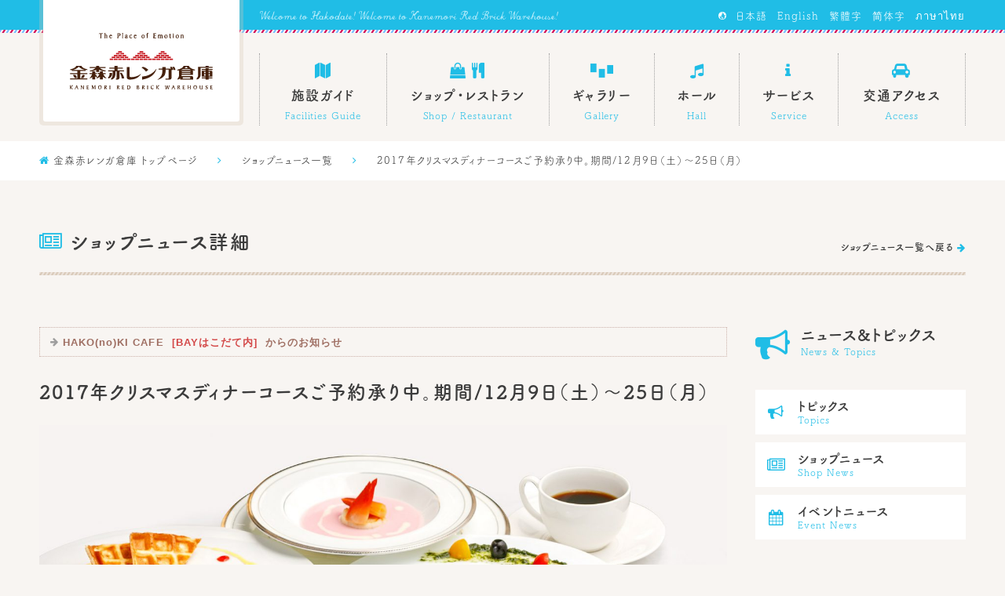

--- FILE ---
content_type: text/html; charset=UTF-8
request_url: https://hakodate-kanemori.com/shopnews/20171116-815
body_size: 7130
content:
<!doctype html>
<html class=" dsktp mac chrome">
<head>
<meta charset="UTF-8">
<!-- Google Tag Manager -->
<script>(function(w,d,s,l,i){w[l]=w[l]||[];w[l].push({'gtm.start':
new Date().getTime(),event:'gtm.js'});var f=d.getElementsByTagName(s)[0],
j=d.createElement(s),dl=l!='dataLayer'?'&l='+l:'';j.async=true;j.src=
'https://www.googletagmanager.com/gtm.js?id='+i+dl;f.parentNode.insertBefore(j,f);
})(window,document,'script','dataLayer','GTM-5N67JV6');</script>
<!-- End Google Tag Manager -->
<title>2017年クリスマスディナーコースご予約承り中。期間/12月9日（土）〜25日（月） |  | 金森赤レンガ倉庫・函館</title>
<meta name="viewport" content="width=1220">
<meta name="format-detection" content="telephone=no">
<meta name="description" content="毎年ご好評をいただいておりますクリスマスディナーコース。特別な人とロマンチックなベイエリアで思い出に残るディナーをお楽しみください。■クリスマスディナーご予約期間12月9日（土）〜25日（月）■時間を...">
<!-- OGP //////////////////////////////////-->
<meta property="og:type" content="article">
<meta property="og:site_name" content="金森赤レンガ倉庫・函館">
<meta property="og:title" content="2017年クリスマスディナーコースご予約承り中。期間/12月9日（土）〜25日（月） |  | 金森赤レンガ倉庫・函館">
<meta property="og:description" content="毎年ご好評をいただいておりますクリスマスディナーコース。特別な人とロマンチックなベイエリアで思い出に残るディナーをお楽しみください。■クリスマスディナーご予約期間12月9日（土）〜25日（月）■時間を...">
<meta property="og:url" content="https://hakodate-kanemori.com/shopnews/20171116-815">
<meta property="og:image" content="https://hakodate-kanemori.com/wp/wp-content/uploads/2017/11/news_171116minatoxmas_X4A8238_2048.jpg">
<meta property="fb:app_id" content="1732242033739445">
<!--<meta property="fb:admins" content="">-->
<!--<meta name="twitter:card" content="">-->
<!-- /OGP //////////////////////////////////-->
<meta name="copyright" content="2026, KANEMORI RED BRICK WAREHOUSE. All Rights Reserved.">
<meta name='robots' content='max-image-preview:large' />
<link rel="alternate" title="oEmbed (JSON)" type="application/json+oembed" href="https://hakodate-kanemori.com/wp-json/oembed/1.0/embed?url=https%3A%2F%2Fhakodate-kanemori.com%2Fshopnews%2F20171116-815" />
<link rel="alternate" title="oEmbed (XML)" type="text/xml+oembed" href="https://hakodate-kanemori.com/wp-json/oembed/1.0/embed?url=https%3A%2F%2Fhakodate-kanemori.com%2Fshopnews%2F20171116-815&#038;format=xml" />
<style id='wp-img-auto-sizes-contain-inline-css' type='text/css'>
img:is([sizes=auto i],[sizes^="auto," i]){contain-intrinsic-size:3000px 1500px}
/*# sourceURL=wp-img-auto-sizes-contain-inline-css */
</style>
<link rel='stylesheet' id='sbi_styles-css' href='https://hakodate-kanemori.com/wp/wp-content/plugins/instagram-feed/css/sbi-styles.min.css?ver=6.10.0' type='text/css' media='all' />
<style id='classic-theme-styles-inline-css' type='text/css'>
/*! This file is auto-generated */
.wp-block-button__link{color:#fff;background-color:#32373c;border-radius:9999px;box-shadow:none;text-decoration:none;padding:calc(.667em + 2px) calc(1.333em + 2px);font-size:1.125em}.wp-block-file__button{background:#32373c;color:#fff;text-decoration:none}
/*# sourceURL=/wp-includes/css/classic-themes.min.css */
</style>
<link rel="canonical" href="https://hakodate-kanemori.com/shopnews/20171116-815" />
<link href="https://hakodate-kanemori.com/wp/wp-content/themes/kanemori2017/resource/css/set.css?20180105064338" rel="stylesheet" type="text/css">
<link href="https://hakodate-kanemori.com/wp/wp-content/themes/kanemori2017/resource/css/common.css?20240502083931" rel="stylesheet" type="text/css">
<link href="https://maxcdn.bootstrapcdn.com/font-awesome/4.7.0/css/font-awesome.min.css" rel="stylesheet">

<link href="https://hakodate-kanemori.com/wp/wp-content/themes/kanemori2017/resource/css/con_common.css?20241224064350" rel="stylesheet" type="text/css">
<link href="https://hakodate-kanemori.com/wp/wp-content/themes/kanemori2017/resource/css/news.css?20201225112254" rel="stylesheet" type="text/css">
<!-- ----------------------------- -->
<link href="https://hakodate-kanemori.com/wp/wp-content/themes/kanemori2017/resource/js/lightbox2/css/lightbox.min.css" rel="stylesheet" type="text/css">
<link rel="apple-touch-icon" sizes="180x180" href="https://hakodate-kanemori.com/wp/wp-content/themes/kanemori2017/resource/favicons/apple-touch-icon.png">
<link rel="icon" type="image/png" sizes="32x32" href="https://hakodate-kanemori.com/wp/wp-content/themes/kanemori2017/resource/favicons/favicon-32x32.png">
<link rel="icon" type="image/png" sizes="16x16" href="https://hakodate-kanemori.com/wp/wp-content/themes/kanemori2017/resource/favicons/favicon-16x16.png">
<link rel="manifest" href="https://hakodate-kanemori.com/wp/wp-content/themes/kanemori2017/resource/favicons/manifest.json">
<link rel="mask-icon" href="https://hakodate-kanemori.com/wp/wp-content/themes/kanemori2017/resource/favicons/safari-pinned-tab.svg" color="#583c32">
<meta name="theme-color" content="#ffffff">
<style id='global-styles-inline-css' type='text/css'>
:root{--wp--preset--aspect-ratio--square: 1;--wp--preset--aspect-ratio--4-3: 4/3;--wp--preset--aspect-ratio--3-4: 3/4;--wp--preset--aspect-ratio--3-2: 3/2;--wp--preset--aspect-ratio--2-3: 2/3;--wp--preset--aspect-ratio--16-9: 16/9;--wp--preset--aspect-ratio--9-16: 9/16;--wp--preset--color--black: #000000;--wp--preset--color--cyan-bluish-gray: #abb8c3;--wp--preset--color--white: #ffffff;--wp--preset--color--pale-pink: #f78da7;--wp--preset--color--vivid-red: #cf2e2e;--wp--preset--color--luminous-vivid-orange: #ff6900;--wp--preset--color--luminous-vivid-amber: #fcb900;--wp--preset--color--light-green-cyan: #7bdcb5;--wp--preset--color--vivid-green-cyan: #00d084;--wp--preset--color--pale-cyan-blue: #8ed1fc;--wp--preset--color--vivid-cyan-blue: #0693e3;--wp--preset--color--vivid-purple: #9b51e0;--wp--preset--gradient--vivid-cyan-blue-to-vivid-purple: linear-gradient(135deg,rgb(6,147,227) 0%,rgb(155,81,224) 100%);--wp--preset--gradient--light-green-cyan-to-vivid-green-cyan: linear-gradient(135deg,rgb(122,220,180) 0%,rgb(0,208,130) 100%);--wp--preset--gradient--luminous-vivid-amber-to-luminous-vivid-orange: linear-gradient(135deg,rgb(252,185,0) 0%,rgb(255,105,0) 100%);--wp--preset--gradient--luminous-vivid-orange-to-vivid-red: linear-gradient(135deg,rgb(255,105,0) 0%,rgb(207,46,46) 100%);--wp--preset--gradient--very-light-gray-to-cyan-bluish-gray: linear-gradient(135deg,rgb(238,238,238) 0%,rgb(169,184,195) 100%);--wp--preset--gradient--cool-to-warm-spectrum: linear-gradient(135deg,rgb(74,234,220) 0%,rgb(151,120,209) 20%,rgb(207,42,186) 40%,rgb(238,44,130) 60%,rgb(251,105,98) 80%,rgb(254,248,76) 100%);--wp--preset--gradient--blush-light-purple: linear-gradient(135deg,rgb(255,206,236) 0%,rgb(152,150,240) 100%);--wp--preset--gradient--blush-bordeaux: linear-gradient(135deg,rgb(254,205,165) 0%,rgb(254,45,45) 50%,rgb(107,0,62) 100%);--wp--preset--gradient--luminous-dusk: linear-gradient(135deg,rgb(255,203,112) 0%,rgb(199,81,192) 50%,rgb(65,88,208) 100%);--wp--preset--gradient--pale-ocean: linear-gradient(135deg,rgb(255,245,203) 0%,rgb(182,227,212) 50%,rgb(51,167,181) 100%);--wp--preset--gradient--electric-grass: linear-gradient(135deg,rgb(202,248,128) 0%,rgb(113,206,126) 100%);--wp--preset--gradient--midnight: linear-gradient(135deg,rgb(2,3,129) 0%,rgb(40,116,252) 100%);--wp--preset--font-size--small: 13px;--wp--preset--font-size--medium: 20px;--wp--preset--font-size--large: 36px;--wp--preset--font-size--x-large: 42px;--wp--preset--spacing--20: 0.44rem;--wp--preset--spacing--30: 0.67rem;--wp--preset--spacing--40: 1rem;--wp--preset--spacing--50: 1.5rem;--wp--preset--spacing--60: 2.25rem;--wp--preset--spacing--70: 3.38rem;--wp--preset--spacing--80: 5.06rem;--wp--preset--shadow--natural: 6px 6px 9px rgba(0, 0, 0, 0.2);--wp--preset--shadow--deep: 12px 12px 50px rgba(0, 0, 0, 0.4);--wp--preset--shadow--sharp: 6px 6px 0px rgba(0, 0, 0, 0.2);--wp--preset--shadow--outlined: 6px 6px 0px -3px rgb(255, 255, 255), 6px 6px rgb(0, 0, 0);--wp--preset--shadow--crisp: 6px 6px 0px rgb(0, 0, 0);}:where(.is-layout-flex){gap: 0.5em;}:where(.is-layout-grid){gap: 0.5em;}body .is-layout-flex{display: flex;}.is-layout-flex{flex-wrap: wrap;align-items: center;}.is-layout-flex > :is(*, div){margin: 0;}body .is-layout-grid{display: grid;}.is-layout-grid > :is(*, div){margin: 0;}:where(.wp-block-columns.is-layout-flex){gap: 2em;}:where(.wp-block-columns.is-layout-grid){gap: 2em;}:where(.wp-block-post-template.is-layout-flex){gap: 1.25em;}:where(.wp-block-post-template.is-layout-grid){gap: 1.25em;}.has-black-color{color: var(--wp--preset--color--black) !important;}.has-cyan-bluish-gray-color{color: var(--wp--preset--color--cyan-bluish-gray) !important;}.has-white-color{color: var(--wp--preset--color--white) !important;}.has-pale-pink-color{color: var(--wp--preset--color--pale-pink) !important;}.has-vivid-red-color{color: var(--wp--preset--color--vivid-red) !important;}.has-luminous-vivid-orange-color{color: var(--wp--preset--color--luminous-vivid-orange) !important;}.has-luminous-vivid-amber-color{color: var(--wp--preset--color--luminous-vivid-amber) !important;}.has-light-green-cyan-color{color: var(--wp--preset--color--light-green-cyan) !important;}.has-vivid-green-cyan-color{color: var(--wp--preset--color--vivid-green-cyan) !important;}.has-pale-cyan-blue-color{color: var(--wp--preset--color--pale-cyan-blue) !important;}.has-vivid-cyan-blue-color{color: var(--wp--preset--color--vivid-cyan-blue) !important;}.has-vivid-purple-color{color: var(--wp--preset--color--vivid-purple) !important;}.has-black-background-color{background-color: var(--wp--preset--color--black) !important;}.has-cyan-bluish-gray-background-color{background-color: var(--wp--preset--color--cyan-bluish-gray) !important;}.has-white-background-color{background-color: var(--wp--preset--color--white) !important;}.has-pale-pink-background-color{background-color: var(--wp--preset--color--pale-pink) !important;}.has-vivid-red-background-color{background-color: var(--wp--preset--color--vivid-red) !important;}.has-luminous-vivid-orange-background-color{background-color: var(--wp--preset--color--luminous-vivid-orange) !important;}.has-luminous-vivid-amber-background-color{background-color: var(--wp--preset--color--luminous-vivid-amber) !important;}.has-light-green-cyan-background-color{background-color: var(--wp--preset--color--light-green-cyan) !important;}.has-vivid-green-cyan-background-color{background-color: var(--wp--preset--color--vivid-green-cyan) !important;}.has-pale-cyan-blue-background-color{background-color: var(--wp--preset--color--pale-cyan-blue) !important;}.has-vivid-cyan-blue-background-color{background-color: var(--wp--preset--color--vivid-cyan-blue) !important;}.has-vivid-purple-background-color{background-color: var(--wp--preset--color--vivid-purple) !important;}.has-black-border-color{border-color: var(--wp--preset--color--black) !important;}.has-cyan-bluish-gray-border-color{border-color: var(--wp--preset--color--cyan-bluish-gray) !important;}.has-white-border-color{border-color: var(--wp--preset--color--white) !important;}.has-pale-pink-border-color{border-color: var(--wp--preset--color--pale-pink) !important;}.has-vivid-red-border-color{border-color: var(--wp--preset--color--vivid-red) !important;}.has-luminous-vivid-orange-border-color{border-color: var(--wp--preset--color--luminous-vivid-orange) !important;}.has-luminous-vivid-amber-border-color{border-color: var(--wp--preset--color--luminous-vivid-amber) !important;}.has-light-green-cyan-border-color{border-color: var(--wp--preset--color--light-green-cyan) !important;}.has-vivid-green-cyan-border-color{border-color: var(--wp--preset--color--vivid-green-cyan) !important;}.has-pale-cyan-blue-border-color{border-color: var(--wp--preset--color--pale-cyan-blue) !important;}.has-vivid-cyan-blue-border-color{border-color: var(--wp--preset--color--vivid-cyan-blue) !important;}.has-vivid-purple-border-color{border-color: var(--wp--preset--color--vivid-purple) !important;}.has-vivid-cyan-blue-to-vivid-purple-gradient-background{background: var(--wp--preset--gradient--vivid-cyan-blue-to-vivid-purple) !important;}.has-light-green-cyan-to-vivid-green-cyan-gradient-background{background: var(--wp--preset--gradient--light-green-cyan-to-vivid-green-cyan) !important;}.has-luminous-vivid-amber-to-luminous-vivid-orange-gradient-background{background: var(--wp--preset--gradient--luminous-vivid-amber-to-luminous-vivid-orange) !important;}.has-luminous-vivid-orange-to-vivid-red-gradient-background{background: var(--wp--preset--gradient--luminous-vivid-orange-to-vivid-red) !important;}.has-very-light-gray-to-cyan-bluish-gray-gradient-background{background: var(--wp--preset--gradient--very-light-gray-to-cyan-bluish-gray) !important;}.has-cool-to-warm-spectrum-gradient-background{background: var(--wp--preset--gradient--cool-to-warm-spectrum) !important;}.has-blush-light-purple-gradient-background{background: var(--wp--preset--gradient--blush-light-purple) !important;}.has-blush-bordeaux-gradient-background{background: var(--wp--preset--gradient--blush-bordeaux) !important;}.has-luminous-dusk-gradient-background{background: var(--wp--preset--gradient--luminous-dusk) !important;}.has-pale-ocean-gradient-background{background: var(--wp--preset--gradient--pale-ocean) !important;}.has-electric-grass-gradient-background{background: var(--wp--preset--gradient--electric-grass) !important;}.has-midnight-gradient-background{background: var(--wp--preset--gradient--midnight) !important;}.has-small-font-size{font-size: var(--wp--preset--font-size--small) !important;}.has-medium-font-size{font-size: var(--wp--preset--font-size--medium) !important;}.has-large-font-size{font-size: var(--wp--preset--font-size--large) !important;}.has-x-large-font-size{font-size: var(--wp--preset--font-size--x-large) !important;}
/*# sourceURL=global-styles-inline-css */
</style>
</head>
<body id="page_top" class="shopnews detail">
<!-- Google Tag Manager (noscript) -->
<noscript><iframe src="https://www.googletagmanager.com/ns.html?id=GTM-5N67JV6"
height="0" width="0" style="display:none;visibility:hidden"></iframe></noscript>
<!-- End Google Tag Manager (noscript) -->
<div class="loading_wrap"><img src="https://hakodate-kanemori.com/wp/wp-content/themes/kanemori2017/resource/img/common/KANEMORI_since1869.svgz" alt="金森赤レンガ倉庫・函館" width="180"></div><div id="wrapper" class="wrapper"> 
<!-- in Wrapper ------------------------------------------------------------------------------- --> 

<!-- Header ------------------------------------------ -->
<header>
<!-- Header Logo ------------------------------>
<div id="header_logo_wrap">
<div id="header_logo">
<nav><a href="/"><img src="https://hakodate-kanemori.com/wp/wp-content/themes/kanemori2017/resource/img/common/logo_w184_h74.svgz" alt="The Place of Emotion 金森赤レンガ倉庫　HAKODATE　トップページへ"></a> 
</nav></div>
</div>
<!-- /Header Logo ------------------------------> 
<!-- Header Sub Navi ------------------------------>
<div id="header_subnavi_wrap">
<nav class="header_navi clearfix"> <img id="header_catch_en" src="https://hakodate-kanemori.com/wp/wp-content/themes/kanemori2017/resource/img/common/head_catch_w412_h14.svgz" alt="Welcome Hakodate! Welcome Kanemori Red Brick Warehouse.">
<ul>
<li><img id="header_lang_icon" src="https://hakodate-kanemori.com/wp/wp-content/themes/kanemori2017/resource/img/common/head_langicon_w14_h14.svgz" alt="Language"></li>
<li><a href="/">日本語</a></li>
<li><a href="/en/">English</a></li>
<li><a href="/tw/">繁體字</a></li>
<li><a href="/ch/">简体字</a></li>
<li><a href="/th/">ภาษาไทย</a></li>
</ul>
</nav>
</div>
<!-- /Header Sub Navi ------------------------------> 
<!-- Header Main Navi ------------------------------>
<div id="header_mainnavi_wrap">
<nav class="header_navi">
<ul id="header_mainnavi">
<li><a href="/facilities/"><i class="fa">&#xf279;</i>施設ガイド<span>Facilities Guide</span></a></li>
<li><a href="/shop/"><i class="fa">&#xf290; &#xf0f5;</i>ショップ・レストラン<span>Shop / Restaurant</span></a></li>
<li><a href="/gallery/"><i class="fa"><img src="https://hakodate-kanemori.com/wp/wp-content/themes/kanemori2017/resource/img/common/icon_gallery.svgz" alt="ギャラリー" width="29" height="18"></i>ギャラリー<span>Gallery</span></a></li>
<li><a href="/facilities/hall/"><i class="fa">&#xf001;</i>ホール<span>Hall</span></a></li>
<li><a href="/service/"><i class="fa">&#xf129;</i>サービス<span>Service</span></a></li>
<li><a href="/access/"><i class="fa">&#xf1b9;</i>交通アクセス<span>Access</span></a></li>
</ul>
</nav>
</div>
<!-- /Header Main Navi ------------------------------> 
</header>
<!-- /Header ----------------------------------------- -->

<!-- Main contents ------------------------------------------------------------- -->
<!-- パンくずリスト -------------------------------------------->
<div id="bc_wrap" class="full_w bkc_fff">
<nav class="cnt_w" itemscope itemtype="http://schema.org/BreadcrumbList">

<span itemprop="itemListElement" itemscope itemtype="http://schema.org/ListItem">
	<a itemscope itemtype="http://schema.org/Thing" itemprop="item" href="/">
	<i class="fa">&#xf015;</i><span itemprop="name">金森赤レンガ倉庫 トップページ</span>
	</a>
	<meta itemprop="position" content="1" />
</span>

<i class="fa">&#xf105;</i>

<span itemprop="itemListElement" itemscope itemtype="http://schema.org/ListItem">
	<a itemscope itemtype="http://schema.org/Thing" itemprop="item" href="/shopnews/">
	<span itemprop="name">ショップニュース一覧</span>
	</a>
	<meta itemprop="position" content="2" />
</span>

<i class="fa">&#xf105;</i>

<span itemprop="itemListElement" itemscope itemtype="http://schema.org/ListItem">
	<span itemprop="name">2017年クリスマスディナーコースご予約承り中。期間/12月9日（土）〜25日（月）</span>
	<meta itemprop="position" content="3" />
</span>

</nav>
</div>
<!-- パンくずリスト -------------------------------------------->

<!--------------->
<main>
<!--------------->

<div id="page_title_wrap" class="cnt_w">
<h1><i class="fa">&#xf1ea;</i>ショップニュース詳細</h1>
<a href="/shopnews/">ショップニュース一覧へ戻る<i class="fa">&#xf061;</i></a>
</div>

<div class="main_wrap cnt_w">
<!-- this temp main -------------------------------------------------------------------------------------------->

<!-- 左側 ------------------------------------------------------------>
<section class="main_con">
<!--------------->

<h2 class="gothic">
<a href="/shop/bayhakodate/b-17">
<i class="fa">&#xf061;</i>HAKO(no)KI CAFE<span class="red">&nbsp;&nbsp;&#x5b;BAYはこだて内&#x5d;&nbsp;</span>
</a>
<span>からのお知らせ</span>
</h2>
<h3>2017年クリスマスディナーコースご予約承り中。期間/12月9日（土）〜25日（月）</h3>
<p><img fetchpriority="high" decoding="async" class="alignnone size-full wp-image-816" src="https://hakodate-kanemori.com/wp/wp-content/uploads/2017/11/news_171116minatoxmas_X4A8238_2048.jpg" alt="" width="1400" height="933" srcset="https://hakodate-kanemori.com/wp/wp-content/uploads/2017/11/news_171116minatoxmas_X4A8238_2048.jpg 1400w, https://hakodate-kanemori.com/wp/wp-content/uploads/2017/11/news_171116minatoxmas_X4A8238_2048-536x356.jpg 536w, https://hakodate-kanemori.com/wp/wp-content/uploads/2017/11/news_171116minatoxmas_X4A8238_2048-848x564.jpg 848w" sizes="(max-width: 1400px) 100vw, 1400px" /></p>
<p>毎年ご好評をいただいておりますクリスマスディナーコース。<br />
特別な人とロマンチックなベイエリアで思い出に残るディナーをお楽しみください。</p>
<p>■クリスマスディナーご予約期間<br />
12月9日（土）〜25日（月）</p>
<p>■時間をご指定ください。（二部制）<br />
1部 : 18:00〜<br />
2部 : 20:00〜</p>
<p>■お一人様 5,000円（税別）</p>
<p>■ご予約は<br />
・メール　yoyaku@minatonomori.com<br />
・お電話　0138-21-1181</p>
<p>皆様のご予約お待ちしておりますm(_ _)m</p>

<div class="news_upday gothic">
<span class="up_date">2017.11.16 UP!</span>
</div>

<!--------------->
</section>
<!-- /左側 ------------------------------------------------------------>

<!--------------------------------------->

<!-- 右サイドナビ ------------------------------------------------------------> 
<section class="side_navi_wrap">
<!-- news topics menu -->
<h3 class="column_title">
<i class="fa">&#xf0a1;</i>
<div>ニュース&amp;トピックス<span>News &amp; Topics</span></div>
</h3>
<nav class="side_others_navi side_block news_navi">
<ul>
<li><a href="/topics/"><i class="fa">&#xf0a1;</i>トピックス<span>Topics</span></a></li>
<li><a href="/shopnews/"><i class="fa">&#xf1ea;</i>ショップニュース<span>Shop News</span></a></li>
<li><a href="/event/"><i class="fa">&#xf073;</i>イベントニュース<span>Event News</span></a></li>
</ul>
</nav>
<!-- /news topics menu --><h3 class="column_title">
<i class="fa">&#xf002;</i>
<div>ショップタグリスト<span>Shop Tag List</span></div>
</h3>
<nav class="side_others_navi side_block cat_navi">
<ul>
<li><a href="https://hakodate-kanemori.com/shop/tag/life"><i class="fa">&#xf061;</i>生活・インテリア&nbsp;&#040;16&#041;</a></li>
<li><a href="https://hakodate-kanemori.com/shop/tag/fashion"><i class="fa">&#xf061;</i>ファッション&nbsp;&#040;10&#041;</a></li>
<li><a href="https://hakodate-kanemori.com/shop/tag/rest-cafe-takeout"><i class="fa">&#xf061;</i>レストラン・カフェ・テイクアウト&nbsp;&#040;8&#041;</a></li>
<li><a href="https://hakodate-kanemori.com/shop/tag/art"><i class="fa">&#xf061;</i>アート・クラフト&nbsp;&#040;9&#041;</a></li>
<li><a href="https://hakodate-kanemori.com/shop/tag/food-gift"><i class="fa">&#xf061;</i>菓子・土産&nbsp;&#040;13&#041;</a></li>
<li><a href="https://hakodate-kanemori.com/shop/tag/accessory"><i class="fa">&#xf061;</i>ジュエリー・アクセサリー&nbsp;&#040;9&#041;</a></li>
<li><a href="https://hakodate-kanemori.com/shop/tag/others"><i class="fa">&#xf061;</i>体験・レジャー・その他&nbsp;&#040;6&#041;</a></li>
<li><a href="https://hakodate-kanemori.com/shop/tag/taxfree"><i class="fa">&#xf061;</i>免税対応店 taxfree&nbsp;&#040;16&#041;</a></li>
</ul>
</nav>
<h3 class="column_title">
<i class="fa">&#xf002;</i>
<div>建物別ショップ一覧<span>build List</span></div>
</h3>
<nav class="side_others_navi side_block cat_navi">
<ul>
<li><a href="/shop/bayhakodate"><i class="fa">&#xf061;</i>BAYはこだて</a></li>
<li><a href="/shop/historyplaza"><i class="fa">&#xf061;</i>函館ヒストリープラザ</a></li>
<li><a href="/shop/youbutsukan"><i class="fa">&#xf061;</i>金森洋物館</a></li>
</ul>
</nav>
</section>
<!-- /右サイドナビ ------------------------------------------------------------>



<!-- /this temp main -------------------------------------------------------------------------------------------->
</div>
</main>

<!-- /Main contents ------------------------------------------------------------- -->

<!-- Footer ------------------------------------------ -->
<footer class="full_w bkc_fff">
<div id="footer_sns">
<ul>
<li><a href="https://twitter.com/Kanemorisouko/" target="_blank" rel="noopener noreferrer"><i><img src="https://hakodate-kanemori.com/wp/wp-content/themes/kanemori2017/resource/img/common/sns_x_32x32_fff.svgz" alt="X"></i></a></li>
<li><a href="https://www.facebook.com/kanemoriredbrick/" target="_blank" rel="noopener noreferrer"><i><img src="https://hakodate-kanemori.com/wp/wp-content/themes/kanemori2017/resource/img/common/sns_facebook_32x32_fff.svgz" alt="facebook"></i></a></li>
<li><a href="https://www.instagram.com/kanemori_rbw/" target="_blank" rel="noopener noreferrer"><i><img src="https://hakodate-kanemori.com/wp/wp-content/themes/kanemori2017/resource/img/common/sns_instagram_32x32_fff.svgz" alt="instagram"></i></a></li>
<li><a href="https://www.youtube.com/user/KanemoriRBWH" target="_blank" rel="noopener noreferrer"><i><img src="https://hakodate-kanemori.com/wp/wp-content/themes/kanemori2017/resource/img/common/sns_youtube_32x32_fff.svgz" alt="YouTube"></i></a></li>
</ul>
</div>
<nav id="footer_navi">
<ul class="cnt_w">
<li><a href="/company/"><i class="fa">&#xf061;</i>会社概要</a></li>
<li><a href="/privacy/"><i class="fa">&#xf061;</i>プライバシーポリシー</a></li>
<li><a href="/linklist/"><i class="fa">&#xf061;</i>リンク集</a></li>
<li><a href="/sitemap/"><i class="fa">&#xf061;</i>サイトマップ</a></li>
</ul>
</nav>
<div id="footer_under" class="cnt_w">
<a href="/"><img src="https://hakodate-kanemori.com/wp/wp-content/themes/kanemori2017/resource/img/common/logo_w184_h74.svgz" alt="金森赤レンガ倉庫　函館 ベイエリアのランドマーク" height="74"></a>
Copyright &copy; 2026 KANEMORI RED BRICK WAREHOUSE. All Rights Reserved.
</div>
</footer>

<!-- Go top btn ------------------------------>
<a id="top_btn" href="#page_top">
<i class="fa">&#xf062;</i>
</a>
<!-- /Go top btn ------------------------------>
<!-- /Footer ----------------------------------------- -->

<!-- /in Wrapper ------------------------------------------------------------------------------- --> 
</div>
<script type="speculationrules">
{"prefetch":[{"source":"document","where":{"and":[{"href_matches":"/*"},{"not":{"href_matches":["/wp/wp-*.php","/wp/wp-admin/*","/wp/wp-content/uploads/*","/wp/wp-content/*","/wp/wp-content/plugins/*","/wp/wp-content/themes/kanemori2017/*","/*\\?(.+)"]}},{"not":{"selector_matches":"a[rel~=\"nofollow\"]"}},{"not":{"selector_matches":".no-prefetch, .no-prefetch a"}}]},"eagerness":"conservative"}]}
</script>
<!-- Instagram Feed JS -->
<script type="text/javascript">
var sbiajaxurl = "https://hakodate-kanemori.com/wp/wp-admin/admin-ajax.php";
</script>
<script type="text/javascript" src="https://hakodate-kanemori.com/wp/wp-includes/js/jquery/jquery.js" id="jquery-js"></script>
<script type="text/javascript" src="https://hakodate-kanemori.com/wp/wp-includes/js/jquery/jquery-migrate.min.js" id="jquery-migrate-js"></script>
<!-- ------------------------------------------------ -->
<script type="text/javascript" src="https://hakodate-kanemori.com/wp/wp-content/themes/kanemori2017/resource/js/set_common.js?20171102092245" defer></script>
<script type="text/javascript" src="https://hakodate-kanemori.com/wp/wp-content/themes/kanemori2017/resource/js/font_tukushi.js" defer></script>
<script type="text/javascript" src="https://hakodate-kanemori.com/wp/wp-content/themes/kanemori2017/resource/js/lightbox2/js/lightbox.min.js" defer></script>
</body>
</html>

--- FILE ---
content_type: text/css
request_url: https://hakodate-kanemori.com/wp/wp-content/themes/kanemori2017/resource/css/set.css?20180105064338
body_size: 2470
content:
@charset "UTF-8";

html,body {
	width:100%;
}
html {
	font-size: 62.5%; /*10px*/
   /* vertical-align:baseline;*/
    background:transparent;
	overflow-y: scroll;
	overflow-x: auto;
}
html.dsktp body {
	min-width:1220px!important;
}

body { font-family: "fot-tsukubrdgothic-std","メイリオ", Meiryo, "ヒラギノ角ゴ ProN W3", "Hiragino Kaku Gothic ProN", "Helvetica Neue", Helvetica, Arial; }
html.win.firefox body { font-family: "fot-tsukubrdgothic-std","メイリオ", Meiryo, "ヒラギノ角ゴ ProN W3", "Hiragino Kaku Gothic ProN", "Helvetica Neue", Helvetica, Arial; }
.gothic { font-family:"メイリオ", Meiryo, "ヒラギノ角ゴ ProN W3", "Hiragino Kaku Gothic ProN", "Helvetica Neue", Helvetica, Arial; }
/*
html.ie11 bpdy { font-family: "游ゴシック", YuGothic, "メイリオ", Meiryo, "ヒラギノ角ゴ ProN W3", "Hiragino Kaku Gothic ProN", "Helvetica Neue", Helvetica, Arial, sans-serif;}
*/

.font-jp * { font-family: "fot-tsukubrdgothic-std","メイリオ", Meiryo, "ヒラギノ角ゴ ProN W3", "Hiragino Kaku Gothic ProN", "Helvetica Neue", Helvetica, Arial; }
.font-jp * { font-family: "fot-tsukubrdgothic-std","メイリオ", Meiryo, "ヒラギノ角ゴ ProN W3", "Hiragino Kaku Gothic ProN", "Helvetica Neue", Helvetica, Arial; }
.font-tw * { font-family: "Microsoft JhengHei", "微軟正黑體", "PMingLiU" , sans-serif ; }
.font-cn * { font-family: "Microsoft YaHei", "微软雅黑","SimSun", sans-serif ; }
.font-kr * { font-family: "Malgun Gothic", "Yoon Gothic", "sans-serif" ; }

body {
	font-size:16px;
	font-size:1.6rem;
	line-height: 1.8;
	color:#3c3c3c;
	font-feature-settings : "palt" 1;
	background-color:#F8F5F2;
}
/* float clear */
.clearfix:after {
    content: '';
    display: block;
    clear: both;
}

* {
	font-size:inherit;
	letter-spacing:0.08em;
	color:inherit;
/*	line-height:inherit;
	text-align:inherit;*/
	font-family:inherit;
}
* {
	-webkit-text-size-adjust: 100%;
	-webkit-overflow-scrolling:touch;
	-webkit-tap-highlight-color: rgba(0, 0, 0, 0);
}
* {
	margin:0;
	padding:0;
	font-style:normal;
	box-sizing: border-box;
	word-break:normal;
}
*:before, *:after {
	box-sizing: border-box;
}

/* Text Link Color & UnderLine */
/*
a {
    margin:0;
    padding:0;
	font-size: 14px;
    font-size:1.4rem;
    vertical-align:baseline;
    background:transparent;
}
 */
a {	
	text-decoration: none;/* or underline;*/
}
/*
a,a:active,a:visited,a:hover,button,button:hover,
a img, a:active img ,a:visited img, a:hover img,
a span, a:active span ,a:visited span, a:hover span {
	transition-property:all;
	transition-duration:0.4s;
}
*/

body, div, span, object, iframe,
h1, h2, h3, h4, h5, h6, p, blockquote, pre,
abbr, address, cite, code,
del, dfn, em, img, ins, kbd, q, samp,
small, strong, sub, sup, var,
b, i,
dl, dt, dd, ol, ul, li,
fieldset, form, label, legend,
table, caption, tbody, tfoot, thead, tr, th, td,
article, aside, canvas, details, figcaption, figure, 
footer, header, hgroup, menu, nav, section, summary,
time, mark, audio, video {
/*    margin:0;
    padding:0; */
    border:0;
    outline:0;
	/*
	font-size:14px;
    font-size:1.4rem;
	*/
/*   vertical-align:baseline;*/
/*    background:transparent;*/
}
 
article,aside,details,figcaption,figure,
footer,header,hgroup,menu,nav,section { 
    display:block;
}
 
ul li {
    list-style:none;
}
 
blockquote, q {
    quotes:none;
}
 
blockquote:before, blockquote:after,
q:before, q:after {
    content:'';
    content:none;
}
 
ins {
    background-color:#ff9;
    color:#343434;
    text-decoration:none;
}
 
mark {
    background-color:#ff9;
    color:#343434; 
    font-style:italic;
    font-weight:bold;
}
 
del {
    text-decoration: line-through;
}
 
abbr[title], dfn[title] {
    border-bottom:1px dotted;
    cursor:help;
}
 
table {
    border-collapse:collapse;
    border-spacing:0;
}
 
hr {
    display:block;
    height:1px;
    border:0;   
    border-top:1px dotted #9E9E9E;
    margin:1em 0;
    padding:0;
}

a img {
	display:block;
	vertical-align:bottom;
}
 
/*input, select {
    vertical-align:middle;
}*/



/*-- Color Set -------------------------------

#3c3c3c / rgba(60,60,60,1);		ダークグレー
#9e9e9e / rgba(158,158,158,1);	ライトグレー
#20bde6 / rgba(32,189,230,1);	スカイブルー
#006699 / rgba(0,102,153,1);	ブルー
#d34747 / rgba(211,71,71,1);	レッド
#df9124 / rgba(223,145,36,1);	オレンジ
#79b247 / rgba(121,178,71,1);	グリーン
#ede8e0 / rgba(237,232,224,1);	ベージュ

*/
/*
* :not( :hover ) {
	transition-property:all;
	transition-duration:0.4s;
}
*/


/*-- Font Awesome & img iCon Set -------------------------------

<i class="fa">&#xf09a;</i>				施設ガイド

<i class="fa">&#xf290; &#xf0f5;</i>		ショップ・レストラン

<i class="fa">&#xf290;</i>				ショップ
<i class="fa">&#xf0f5;</i>				レストラン

<i class="fa"><img src="../resource/img/common/icon_gallery.svgz" alt="ギャラリー"></i>	ギャラリー

<i class="fa">&#xf001;</i>				ホール
<i class="fa">&#xf129;</i>				サービス
<i class="fa">&#xf1b9;</i>				交通アクセス

<i class="fa">&#xf09a;</i>	facebook 
<i class="fa">&#xf099;</i>	twitter
<i class="fa">&#xf16d;</i>	instagram
<i class="fa">&#xf16a;</i>	youtube

<i class="fa">&#xf040;</i>	Blog pencil

<i class="fa">&#xf0a9;</i>	LINK

<i class="fa">&#xf061;</i>	右矢印

<i class="fa">&#xf1eb;</i>	Free Wi-Fi
<i class="fa">&#xf0e0;</i>	お問い合わせ・資料請求
<i class="fa">&#xf019;</i>	パンフレットダウンロード
<i class="fa">&#xf2bb;</i>	メンバーズカード
<i class="fa">&#xf059;</i>	よくあるご質問

--------------------

html エンティティ
&amp;	/ &
&copy;	/ Copylight マーク

---------------------------------------------------------------*/

/*-- font size -----------------------------------*/
.font_sss { font-size:11px; font-size:1.1rem; }
.font_ss { font-size:12px; font-size:1.2rem; }
.font_s { font-size:13px; font-size:1.3rem; }
.font_m { font-size:14px; font-size:1.4rem; }
.font_l { font-size:17px; font-size:1.7rem; }
.font_ll { font-size:22px; font-size:22rem; }
.font_lll { font-size:22px; font-size:22rem; }
/*-- /font size -----------------------------------*/




--- FILE ---
content_type: text/css
request_url: https://hakodate-kanemori.com/wp/wp-content/themes/kanemori2017/resource/css/con_common.css?20241224064350
body_size: 2410
content:
@charset "UTF-8";

/* パンくずリスト*/
#bc_wrap{
height: 50px;
}
#bc_wrap nav {
margin: 0 auto;
}
#bc_wrap *{
font-size: 1.3rem;
line-height: 50px;
}
#bc_wrap span[itemprop="itemListElement"] {
margin: 0 20px;
display: inline-block;
}
#bc_wrap span[itemprop="itemListElement"]:first-child{
margin: 0 20px 0 0;
}
#bc_wrap a[itemprop="item"] {
display: block;
height: 50px;
}
#bc_wrap a[itemprop="item"] i {
margin-right: 5px;
}

/* */
main {
padding-top: 56px;
display: block;
}


/* ページタイトル部分 ------------------------- */
#page_title_wrap {
position: relative;
padding-bottom: 20px;
background-image: url(../../resource/img/common/line_brown_w5_h4.png);
background-size: 5px 4px;
background-position: bottom;
background-repeat: repeat-x;
margin-bottom: 10px;
}

#page_title_wrap h1 {
padding: 0 0 0 40px;
font-size: 2.5rem;
width: calc(100% - 200px);
}
body.shop #wrapper main #page_title_wrap h1 {
padding: 0 0 0 68px;
}
body.gallery #wrapper main #page_title_wrap h1 {
padding: 0 0 0 44px;
}
body.service #wrapper main #page_title_wrap h1 {
padding: 0 0 0 24px;
}

body.company #wrapper main #page_title_wrap h1,
body.privacy #wrapper main #page_title_wrap h1,
body.linklist #wrapper main #page_title_wrap h1,
body.sitemap #wrapper main #page_title_wrap h1{
padding: 0px;
}

#page_title_wrap h1 i {
display: block;
position: absolute;
left: 0;
top: 10px;
}
#page_title_wrap a {
font-size: 1.2rem;
font-weight: bold;
display: block;
position: absolute;
bottom: 25px;
right:0;
/*transform: translateY(-50%);*/
/*backface-visibility: hidden;*/
}
/*
#page_title_wrap a:hover{
backface-visibility: hidden;
}
*/
#page_title_wrap a i {
font-weight: normal;
margin-left: 5px;
}
#page_title_wrap .notes {
position: absolute;
top:75px;
left: 0;
font-size: 1.2rem;
}


/* フロアマップ ヘッダー部分 ------------------------- */
#krbw_illust_hori{
background-image: url(../../resource/img/common/floormap_gill_line_w318_h22.png);
background-size: 318px 22px;
background-position: bottom;
background-repeat: repeat-x;
height: 174px;
}
#krbw_illust_hori div {
display: flex;
}
#krbw_illust_hori div ul {
width: 912px;
height: 173px;
background-image: url(../../resource/img/common/floormap_gill_w912_h122.png);
background-size: 912px 122px;
background-position:left bottom;
background-repeat:no-repeat;
background-color: #F8F5F2;
display: flex;
}
#krbw_illust_hori div ul li {
display: block;
font-size: 1.4rem;
margin-right: 15px;
}
#krbw_illust_hori div ul li:nth-child(2){margin-right: 140px;}
#krbw_illust_hori div ul li:nth-child(3){margin-right: 45px;}
#krbw_illust_hori div ul li:nth-child(4){margin-right: 10px;}

#krbw_illust_hori div ul li a {
display: block;
margin-top: 5px;
padding: 9px 15px 8px 15px;
border-width: 1px;
border-style: solid;
border-radius: 3px;
font-weight: bold;
line-height: 1;
}
html.ie11 #krbw_illust_hori div ul li a {
padding-bottom: 4px;
}
#krbw_illust_hori div ul li a,
#krbw_illust_hori div ul li a i{
transition: all 0.5s;
}
#krbw_illust_hori div ul li a i {
font-size: 1.1rem;
color: #3c3c3c;
vertical-align: 1px;
margin-right: 5px;
font-weight: normal;
}
#krbw_illust_hori div ul li a:hover i,
#krbw_illust_hori div ul li:nth-child(2) a:hover,
#krbw_illust_hori div ul li:nth-child(3) a:hover,
#krbw_illust_hori div ul li:nth-child(4) a:hover,
#krbw_illust_hori div ul li:nth-child(5) a:hover{
color: #fff!important;
}

#krbw_illust_hori div ul li:nth-child(2) a{border-color:rgba(211,71,71,0.5);}
#krbw_illust_hori div ul li:nth-child(2) a:hover{background-color:rgba(211,71,71,1.0);}

#krbw_illust_hori div ul li:nth-child(3) a{border-color:rgba(0,102,153,0.5);}
#krbw_illust_hori div ul li:nth-child(3) a:hover{background-color:rgba(0,102,153,1.0);}

#krbw_illust_hori div ul li:nth-child(4) a{border-color:rgba(223,145,36,0.5);}
#krbw_illust_hori div ul li:nth-child(4) a:hover{background-color:rgba(223,145,36,1.0);}

#krbw_illust_hori div ul li:nth-child(5) a{border-color:rgba(121,178,71,0.5);}
#krbw_illust_hori div ul li:nth-child(5) a:hover{background-color:rgba(121,178,71,1.0);}

#krbw_illust_hori div img.floormap_about_img{
display: block;
margin-top: 12px;
}

/* カラムタイトル部分（カテゴリ名） ------------------------- */
h2.con_title {
color:#9F6F63;
border:rgba(159,111,99,0.5) solid 1px;
padding: 13px 15px;
}

/* サイドカテゴリリスト ------------------------- */
nav.cat_navi ul {
margin-bottom: 50px;
}
nav.cat_navi ul li i {
width: 40px;
font-size: 1.4rem;
vertical-align: 1px;
}
nav.cat_navi ul li a {
    padding: 13px 10px 13px 35px;
}

/* ショップリスト枠 ------------------------- */
.shop_list_wrap{
border: #fff solid 5px;
padding: 30px;
display: block;
}
.shop_list_wrap h2{
margin: 0 0 10px 0;
line-height: 0.5;
}
.shop_list_wrap ul {
display: flex;
flex-wrap: wrap;
justify-content: space-between;
margin-bottom: 30px;
}
.shop_list_wrap ul li {
width: 388px;
margin-top: 10px;
font-family: "メイリオ", Meiryo, "ヒラギノ角ゴ ProN W3", "Hiragino Kaku Gothic ProN", "Helvetica Neue", Helvetica, Arial;
font-size: 1.3rem;
}
.shop_list_wrap ul:last-child{
margin-bottom: 0px;
}
.shop_list_wrap ul li a,
.shop_list_wrap ul li a span{
display: block;
}
.shop_list_wrap ul li a {
padding: 13px 13px 11px;
background-color: #fff;
border: #9E9E9E dotted 1px;
font-weight: bold;
line-height: 1;
height: 100%;
}
.shop_list_wrap ul li a i{
font-size: 1.4rem;
vertical-align: 1px;
margin-right: 2px;
color:inherit;
}
.shop_list_wrap ul li a span{
font-weight: normal;
font-size: 1.2rem;
padding-left: 20px;
line-height: 1.5;
margin-top: 4px;
color: #3c3c3c;
}


/* Single ショップ詳細・イベント詳細共通部分あり ------------------------- */
.detail section.main_con h2 {
border:rgba(159,111,99,0.5) solid 1px;
font-size: 2.2rem;
line-height: 1;
padding: 14px 15px 13px 15px;;
color: #9F6F63;
margin-bottom: 28px;
}
.detail section.main_con .maincon_1-2_wrap .detail_img,
.detail section.main_con .maincon_1-2_wrap .detail_txt{
width: 424px;
}
ul.detail_img li {
float: left;
width: 202px;
height: 134px;
display: block;
margin-bottom: 20px;
}
ul.detail_img li a img {
width: 100%;
}
ul.detail_img li:first-child{
width: 424px;
height: 282px;
}
ul.detail_img li:nth-child(2n){
margin-right: 20px;
}
#detail_txt {
width: 424px;
font-family: "メイリオ", Meiryo, "ヒラギノ角ゴ ProN W3", "Hiragino Kaku Gothic ProN", "Helvetica Neue", Helvetica, Arial;";
}
#detail_txt p{
font-family: "fot-tsukubrdgothic-std","メイリオ", Meiryo, "ヒラギノ角ゴ ProN W3", "Hiragino Kaku Gothic ProN", "Helvetica Neue", Helvetica, Arial;
line-height: 2;
margin-bottom: 30px;
}

.detail_txt p~dl{
border-bottom: #9E9E9E dotted 1px;
}
.detail_txt p+dl{
border-top: #9E9E9E dotted 1px;
}
.detail_txt dl {
display: flex;
}
.detail_txt dl dt,
.detail_txt dl dd{
font-size: 1.3rem;
padding: 11px 0 9px;
}
.detail_txt dl dt {
width: 25%;
}
.detail_txt dl dd{
width: 75%;
}

.detail_cat {
margin: 28px 0;
font-size: 1.3rem;
}
.detail_txt dl dd a,
.detail_cat a{
color: #20BDE6;
word-break: break-all;
}
.detail_option {
display: flex;
margin-bottom: 20px;
}
.detail_option li{
display: block;
width: 100px;
margin-right: 8px;
}
.detail_option li:last-child{
margin-right: 0px;
}
.detail_txt p:last-child{
font-size: 1.2rem;
line-height: 1.8;
}

#detail_txt .notes {
margin-top: 20px;
font-family: "メイリオ", Meiryo, "ヒラギノ角ゴ ProN W3", "Hiragino Kaku Gothic ProN", "Helvetica Neue", Helvetica, Arial;
}



.term_list .main_wrap .main_con .contents .list_item a {
padding-bottom: 40px;
}
.term_list .main_wrap .main_con .contents .list_item h3 {
font-size: 1.7rem;
font-weight: bold;
}
.term_list .main_wrap .main_con .contents .list_item a div span{
position: relative;
}
.term_list .main_wrap .main_con .contents .list_item a div span i {
	color: #9E9E9E;
	display: block;
	position: absolute;
	right:0px;
	top:10px;
}

--- FILE ---
content_type: text/css
request_url: https://hakodate-kanemori.com/wp/wp-content/themes/kanemori2017/resource/css/news.css?20201225112254
body_size: 772
content:
@charset "UTF-8";

.topics.detail .wrapper main .main_wrap .main_con p,
.shopnews.detail .wrapper main .main_wrap .main_con p{
font-size: 1.7rem;
margin-bottom: 30px;
}
.topics.detail .wrapper main .main_wrap .main_con p img,
.shopnews.detail .wrapper main .main_wrap .main_con p img {
max-width: 100%;
height: auto;
}
.topics.detail .wrapper main .main_wrap .main_con h2,
.shopnews.detail .wrapper main .main_wrap .main_con h2{
/*border: none;*/
border:rgba(159,111,99,0.5) dotted 1px;
color: #9F6F63;
line-height: 1;
font-size: 1.3rem;
padding: 12px 13px 11px;
/*padding-bottom: 20px;*/
margin: 0;
margin-bottom: 24px;
}
.topics.detail .wrapper main .main_wrap .main_con h2 a i,
.shopnews.detail .wrapper main .main_wrap .main_con h2 a i{
color: rgba(158,158,158,1.00);
margin-right: 5px;
font-size: 1.2rem;
vertical-align: 1px;
}
.topics.detail .wrapper main .main_wrap .main_con h3,
.shopnews.detail .wrapper main .main_wrap .main_con h3{
font-size: 2.4rem;
margin-bottom: 20px;
}
.topics.detail .wrapper main .main_wrap .main_con .news_upday,
.shopnews.detail .wrapper main .main_wrap .main_con .news_upday{
border-top: rgba(159,111,99,0.5) dotted 1px;
font-size: 1.3rem;
padding-top: 15px;
text-align: right;
}
.topics_calendar_img {
max-width: 600px;
}
/* トピックス一覧 */
.topics_list_item {
margin-bottom: 30px;
}
.topics_list_item a,
.topics_list_item a h2,
.topics_list_item a div span{
display: block;
}
.topics_list_item a {
font-size: 1.4rem;
padding: 18px 24px;
border: rgba(158,158,158,1.00) dotted 1px;
position: relative;
}
.topics_list_item a h2{
font-size: 1.8rem;
margin-bottom: 10px;
}
.topics_list_item a div {
position: absolute;
top:-15px;
right: 12px;
padding: 7px 10px 6px;
line-height: 1;
background-color: rgba(32,189,230,1.00);
font-size: 1.2rem;
border-radius: 4px;
}
.topics_list_item a div span,
.topics_list_item a div span i{
color: #fff!important;
}
.topics_list_item a div span{
font-family:"メイリオ", Meiryo, "ヒラギノ角ゴ ProN W3", "Hiragino Kaku Gothic ProN", "Helvetica Neue", Helvetica, Arial!important;
}
.topics_list_item a div span i{
font-size: 1.1rem;
margin: 0 0 0 5px;
vertical-align: 1px;
}

--- FILE ---
content_type: image/svg+xml
request_url: https://hakodate-kanemori.com/wp/wp-content/themes/kanemori2017/resource/img/common/head_langicon_w14_h14.svgz
body_size: 1586
content:
<?xml version="1.0" encoding="utf-8"?>
<!-- Generator: Adobe Illustrator 21.1.0, SVG Export Plug-In . SVG Version: 6.00 Build 0)  -->
<svg version="1.1" xmlns="http://www.w3.org/2000/svg" xmlns:xlink="http://www.w3.org/1999/xlink" x="0px" y="0px"
	 viewBox="0 0 14 14" style="enable-background:new 0 0 14 14;" xml:space="preserve">
<style type="text/css">
	.st0{fill:#FFFFFF;}
	.st1{fill:none;}
</style>
<g id="レイヤー_1">
</g>
<g id="text">
	<g>
		<path class="st0" d="M7,0C3.1,0,0,3.1,0,7c0,3.9,3.1,7,7,7c3.9,0,7-3.1,7-7C14,3.1,10.9,0,7,0z M13,7.5c-0.1-0.1-0.2-0.2-0.3-0.2
			c-0.2,0.1-0.8,0-0.8-0.2s0.2-0.7,0-0.7c-0.2-0.1-0.4,0.1-0.5,0c-0.1-0.1-0.1-0.2,0-0.4c0.2-0.2,0.6-0.2,0.6-0.1s0.2,0.4,0.2,0.3
			s0.1-0.2,0.1-0.4c0-0.2-0.1-0.2,0.1-0.5c0.1-0.2,0.2-0.3,0.2-0.4c0.2,0.6,0.4,1.3,0.4,2.1C13.1,7.2,13.1,7.3,13,7.5z M9.4,1.4
			c-0.1,0-0.2,0.1-0.4,0c-0.4,0-0.5-0.2-0.7,0.1S8.1,1.9,8,2C7.9,2.1,7.6,2,7.5,2.2C7.3,2,7,1.9,6.8,1.9c-0.3,0-0.7,0-0.8-0.1
			S5.7,1.5,5.5,1.5c-0.2,0-0.2,0.1-0.2,0.1s-0.2,0-0.3,0c-0.1,0-0.1-0.2-0.1-0.3C5.5,1.1,6.2,0.9,7,0.9C7.9,0.9,8.7,1.1,9.4,1.4z
			 M3.4,2.1c0,0.2-0.2,0.5-0.4,0.7C2.7,2.9,2.6,2.9,2.5,2.9C2.8,2.6,3.1,2.4,3.4,2.1z M1.1,6.6c0.1,0,0.5,0.1,0.5,0.3
			c0,0.2,0.1,0.4-0.2,0.6c-0.1,0.1-0.4,0-0.5,0c0-0.1,0-0.2,0-0.4c0-0.1,0-0.3,0-0.4C1,6.6,1,6.6,1.1,6.6z M1.1,8.5
			C1.1,8.5,1.1,8.5,1.1,8.5C1.1,8.5,1.1,8.5,1.1,8.5z M7,13.1c-1.3,0-2.5-0.4-3.5-1.1c0-0.2,0-0.4,0-0.5c0-0.2-0.3-0.6-0.5-0.7
			s-0.2-1-0.2-1.1c0-0.2-0.3-0.3-0.4-0.3C2.2,9.1,2.3,9,2.4,8.9s0.1-0.2,0.1-0.4S2.3,7.9,2.1,7.9C1.9,7.8,2,7.7,2.2,7.5
			S2.9,7.9,3,8.1c0.1,0.2,0.3,0.9,0.4,1c0.1,0.1,0.4-0.7,0.5-0.9C4,8,4.2,8.1,4.4,8.3c0.2,0.1,0,0.5,0,0.6c0,0.1,0.3,0.3,0.5,0.4
			C5,9.5,5.4,9.6,5.6,9.6c0.2,0,0.2-0.2,0.1-0.2S5.4,9.1,5.2,9S4.8,8.8,4.8,8.7c0-0.1,0.2-0.1,0.3-0.2C5.3,8.3,5,8.2,5,8.1
			c0-0.1-0.1-0.1-0.2-0.2C4.8,7.7,4.9,7.7,5,7.6s0.2-0.2,0.3-0.5c0.1-0.3-0.2-0.4-0.2-0.5C5,6.4,4.8,6.1,4.8,5.9
			c0-0.2,0.1-0.2,0.2,0C5,6,5.2,6.3,5.4,6.3c0.2,0,0-0.1,0-0.5c0-0.4,0.3-0.6,0.5-0.7s0.3-0.4,0.3-0.6S6,4.1,6,4.1S5.9,4.1,5.9,4
			S6,3.6,6.3,3.5c0.3-0.1,0.2-0.3,0.4-0.3c0.2-0.1,0,0.4,0,0.7c0,0.3,0.2,0.2,0.3,0.2s0.1-0.6,0.2-0.8c0.1-0.2,0.4-0.1,0.6-0.4
			c0.1-0.1,0.1-0.2,0-0.3c0.1,0,0.2,0,0.2,0C8,2.7,8,2.9,8.1,3c0.1,0.1,0.3,0,0.4,0.2c0.1,0.2,0.3,0.2,0.3,0c0,0,0.1-0.1,0.2-0.1
			s0.7,0.4,0.8,0.8S10,5.1,10,5.3s0.3,0.6,0.4,0.8c0.1,0.2,0.7,0.6,0.8,0.8c0.1,0.2,0.6,0.5,0.3,0.9c-0.2,0.4-0.7,0.8-0.7,1.1
			c0,0.3-0.2,0.9,0.1,1.4c0.2,0.3,0.2,0.7,0.3,0.9C10.2,12.4,8.7,13.1,7,13.1z"/>
		<path class="st0" d="M12.5,6.5c-0.2,0-0.5,0.2-0.2,0.3c0,0,0.2,0,0.3,0C12.9,6.8,12.7,6.5,12.5,6.5z"/>
		<path class="st0" d="M5.5,6.4c0,0,0,0.1,0.1,0.2c0.1,0.1,0.3,0,0.3-0.1C5.9,6.5,6,6.4,6,6.3c0-0.1,0.3-0.1,0.4-0.3
			c0.1-0.2,0-0.2,0-0.3s0-0.2,0-0.3c0-0.1,0.2,0,0.3-0.1s0.1-0.3,0-0.3s0-0.3-0.2-0.3S6.3,4.9,6.2,5S6.1,5.2,6.1,5.3s0.1,0.3,0,0.4
			C6,5.9,6,6,5.8,6.1S5.7,6.1,5.7,6.1C5.4,6.2,5.5,6.4,5.5,6.4z"/>
		<path class="st0" d="M5.6,8c0,0,0,0.1,0.2,0.1c0.2,0,0-0.2,0-0.2S5.7,7.6,5.7,7.6c-0.1,0-0.2,0-0.2,0.1C5.5,7.7,5.5,8,5.6,8z"/>
		<path class="st0" d="M6.2,9c0-0.1,0-0.2-0.2-0.3C5.9,8.6,5.6,8.4,5.6,8.3C5.5,8.3,5.4,8.4,5.3,8.6s0,0.2,0,0.2
			c0,0.3,0.2,0.3,0.4,0.4C6,9.2,6.2,9.1,6.2,9z"/>
		<path class="st0" d="M4,11.1c-0.1-0.1-0.3-0.4-0.4-0.4c-0.1,0-0.2-0.1-0.2,0.1s0.2,0.6,0.4,0.6c0,0,0.2,0.2,0.3,0.1
			C4.1,11.4,4.1,11.2,4,11.1z"/>
		<path class="st0" d="M6.5,9.1c0,0.1,0.1,0.7,0.5,0.7c0,0,0.3,0,0.3,0c0.1,0,0.4-0.2,0.4-0.2S7.6,9.4,7.4,9.4S7.1,9.3,6.9,9.2
			C6.7,9.1,6.5,9,6.5,9.1z"/>
		<path class="st0" d="M7.8,10.2c-0.1,0-0.3-0.4-0.5-0.2c-0.1,0.1-0.1,0.2-0.2,0.2c-0.1,0.1-0.3,0-0.3,0c0-0.1,0-0.3-0.1-0.3
			c-0.1,0-0.4,0-0.5,0.1c-0.1,0.1-0.6,0.4-0.8,0.5c-0.2,0-0.3,0.2-0.2,0.4c0,0.2,0.3,0.9,0.3,0.9s0.3,0.1,0.4,0
			c0.1-0.1,0.2-0.2,0.4-0.2s0.4,0,0.6,0.1c0.2,0.1,0.5,0.2,0.6,0.3c0,0.1,0.1,0.2,0.2,0.1c0.1-0.1,0.1-0.2-0.1-0.3c0,0,0,0,0.2-0.2
			s0.3-0.5,0.3-0.8S7.9,10.3,7.8,10.2z"/>
		<path class="st0" d="M8.9,11c0,0.2,0,0.2,0,0.3s-0.2,0.3-0.2,0.4s0,0.2,0,0.2C9,12,9,11.8,9.1,11.7c0.1-0.1,0.1-0.2,0.2-0.3
			S9.2,11,9.2,10.9C9.1,10.8,8.9,10.8,8.9,11z"/>
	</g>
	<rect class="st1" width="14" height="14"/>
</g>
</svg>


--- FILE ---
content_type: image/svg+xml
request_url: https://hakodate-kanemori.com/wp/wp-content/themes/kanemori2017/resource/img/common/head_catch_w412_h14.svgz
body_size: 6770
content:
<?xml version="1.0" encoding="utf-8"?>
<!-- Generator: Adobe Illustrator 21.1.0, SVG Export Plug-In . SVG Version: 6.00 Build 0)  -->
<svg version="1.1" xmlns="http://www.w3.org/2000/svg" xmlns:xlink="http://www.w3.org/1999/xlink" x="0px" y="0px"
	 viewBox="0 0 412 14" style="enable-background:new 0 0 412 14;" xml:space="preserve">
<style type="text/css">
	.st0{fill:none;}
	.st1{fill:#B2EAF9;}
</style>
<g id="レイヤー_1">
	<g id="レイヤー_1_1_">
	</g>
	<rect class="st0" width="412" height="14"/>
</g>
<g id="text_1_">
	<g>
		<path class="st1" d="M15,1.3c-0.9,0.7-1.7,1.6-2.4,2.8c-0.5,0.8-1,2-1.6,3.5c-0.7,1.9-1.3,3.1-1.6,3.7C9,11.7,8.8,12,8.6,12.2
			c-0.4,0.3-0.7,0.5-1,0.5c-0.1-0.3-0.1-0.5-0.2-0.7c-0.1-0.3-0.1-0.6-0.1-0.7c0-0.6,0.1-1.5,0.3-2.7c0.2-1.2,0.3-2,0.3-2.6V5.6
			c0-0.1,0-0.3,0-0.4c0-0.1,0-0.2,0-0.2C7.4,5.5,6.9,6.4,6.5,7.6C6,9.2,5.6,10.2,5.5,10.5c-0.5,1-1.2,1.8-2,2.2
			c-0.2,0-0.3,0-0.4-0.1c-0.1-0.1-0.2-0.2-0.2-0.3c0.1-0.9,0.3-2.1,0.5-3.6C3.4,7.1,3.6,5.9,3.7,5c0.1-1.3,0.2-2.4,0.2-3.3L3.3,1.7
			c-0.5,0-0.9,0.2-1.2,0.5C1.8,2.6,1.7,3,1.7,3.4c0,0.3,0.1,0.4,0.3,0.5C2.1,4,2.2,4.1,2.2,4.2c0.1,0.1,0.1,0.2,0.1,0.4
			C2.3,4.7,2.2,4.7,2,4.7c-0.3,0-0.6-0.2-0.8-0.5C1.1,3.9,1,3.6,1,3.2c0-0.5,0.2-1,0.5-1.4c0.4-0.5,0.8-0.7,1.4-0.7l2.3,0.2
			c-0.4,1-0.7,2.1-0.8,3.4C4.3,5.7,4.2,6.9,4.2,8.3v2.4c0.7-0.6,1.2-1.6,1.7-3C6.3,6.5,6.6,5.3,7,4.1c0.5-1.3,1.2-2.3,2.1-3h0.4
			C9.3,1.8,9.1,2.7,9,3.8C8.9,5,8.8,6.2,8.7,7.4c0,1.3-0.1,2.4-0.1,3.4c0.2,0,0.4-0.1,0.5-0.4C9.4,10,9.5,9.8,9.5,9.6
			c0.4-1,0.7-2.1,1.1-3.1c0.4-1.2,0.9-2.2,1.4-3c0.6-1,1.3-1.7,2.2-2.3c0.1,0,0.2,0,0.3,0c0.1,0,0.2,0,0.3,0C14.9,1.3,15,1.3,15,1.3
			z"/>
		<path class="st1" d="M17,10.4c-0.5,0.6-1,1.1-1.6,1.5c-0.7,0.5-1.3,0.8-1.8,0.8c-0.7,0-1.3-0.2-1.7-0.7s-0.6-1-0.6-1.6
			c0-0.6,0.2-1.2,0.7-1.7c0.4-0.5,0.9-0.8,1.5-0.8c0.5,0,0.9,0.1,1.1,0.3c0.2,0.2,0.3,0.5,0.3,1c0,0.4-0.2,0.8-0.5,1.3
			c-0.3,0.4-0.6,0.7-1,1c-0.1,0.1-0.1,0.2-0.1,0.3c0,0.1,0,0.2,0.1,0.3c0.1,0.1,0.2,0.1,0.4,0.1c0.3,0,0.7-0.2,1.1-0.5
			c0.7-0.5,1.3-1.1,2-1.6V10.4z M14,9.3c0-0.2,0-0.4-0.1-0.5c0-0.1-0.1-0.2-0.3-0.2c-0.3,0-0.5,0.2-0.7,0.5
			c-0.2,0.4-0.2,0.7-0.2,1.1c0,0.1,0,0.2,0.1,0.3s0.1,0.2,0.1,0.2c0.1,0,0.3-0.1,0.4-0.2c0.2-0.1,0.4-0.3,0.5-0.5
			C13.9,9.8,14,9.6,14,9.3z"/>
		<path class="st1" d="M20.9,10.5c-0.3,0.6-0.6,1.2-1.1,1.6c-0.5,0.4-1,0.6-1.5,0.6c-0.5,0-0.8-0.1-1-0.4c-0.3-0.3-0.4-0.8-0.4-1.5
			c0-0.5,0.1-1.1,0.4-1.8c0.1-0.2,0.4-0.8,0.8-1.7c0.4-0.7,0.6-1.3,0.7-1.8c0.1-0.2,0.3-0.9,0.6-2.1c0.2-0.8,0.5-1.4,1-1.7h0.4v0.4
			c0,0.8-0.2,1.7-0.6,2.8s-0.8,2.1-1.2,3.1c-0.4,1.2-0.7,2.2-0.7,3v0.3c0,0.3,0,0.4,0,0.6c0,0.1,0.1,0.2,0.2,0.2
			c0.4,0,0.9-0.3,1.3-0.8c0.4-0.4,0.7-0.8,1.1-1.3V10.5z"/>
		<path class="st1" d="M26.6,10.5c-0.3,0.6-0.8,1.2-1.4,1.6c-0.6,0.4-1.2,0.7-1.7,0.7c-0.9,0-1.6-0.2-2-0.5c-0.4-0.4-0.7-1-0.7-1.8
			c0-0.7,0.3-1.3,0.8-1.8s1.2-0.8,1.9-0.8c0.3,0,0.6,0.1,0.8,0.2s0.3,0.3,0.3,0.6c0,0.1,0,0.1,0,0.2c0,0.1,0,0.1-0.1,0.2l-0.2,0.1
			c-0.1,0-0.3-0.1-0.4-0.4c-0.2-0.2-0.3-0.4-0.5-0.4c-0.5,0-0.8,0.3-1.1,0.8c-0.2,0.4-0.4,0.9-0.4,1.4c0,0.4,0.1,0.7,0.4,1
			c0.3,0.3,0.6,0.5,0.9,0.5c1.1,0,2-0.4,2.5-1.3c0.1-0.2,0.3-0.4,0.6-0.5c0.1-0.1,0.2-0.1,0.3-0.2V10.5z"/>
		<path class="st1" d="M33.7,10.5c0,0-0.7,0.3-2.1,0.8c-0.5,0.2-0.9,0.5-1.2,0.8c-0.1,0.1-0.3,0.3-0.6,0.4c-0.3,0.1-0.6,0.2-0.9,0.2
			c-1.6,0-2.4-0.7-2.4-2.2c0-0.6,0.3-1.2,0.9-1.8c0.6-0.6,1.3-0.9,2-0.9c0.5,0,1,0.1,1.4,0.2c0.4,0.1,0.6,0.3,0.8,0.7
			c0.1,0.1,0.2,0.5,0.3,1.2c0.1,0.4,0.2,0.7,0.4,0.7c0.2,0,0.5-0.1,1-0.4c0.2-0.1,0.4-0.2,0.5-0.2V10.5z M30.1,11.5
			c-0.1-0.2-0.3-0.5-0.6-1c-0.3-0.5-0.5-0.9-0.6-1.2c0-0.1-0.1-0.1-0.4-0.1c-0.2,0.1-0.3,0.3-0.5,0.6s-0.2,0.7-0.2,0.9
			c0,0.3,0.1,0.6,0.4,0.9c0.3,0.3,0.6,0.4,0.9,0.4c0.2,0,0.3,0,0.5-0.1S30,11.7,30.1,11.5z M30.9,9.9c0-0.3-0.1-0.6-0.2-0.8
			c-0.1-0.3-0.3-0.4-0.6-0.4c-0.2,0-0.4,0-0.4,0.1c0.1,0.3,0.3,0.6,0.4,0.8c0.3,0.5,0.5,0.8,0.7,0.8C30.9,10.3,30.9,10.1,30.9,9.9z"
			/>
		<path class="st1" d="M46.8,10.5c-0.4,0.7-0.8,1.3-1.3,1.7s-0.9,0.6-1.4,0.6c-0.4,0-0.8-0.1-1-0.3c-0.2-0.2-0.3-0.5-0.3-0.9
			c0-0.2,0.1-0.6,0.2-1.1c0.1-0.5,0.2-0.8,0.2-1.1c0-0.3-0.1-0.5-0.2-0.7c-0.1-0.2-0.3-0.3-0.5-0.3c-0.3,0-0.6,0.1-1,0.4
			c-0.4,0.3-0.6,0.5-0.8,0.8c-0.2,0.3-0.4,0.8-0.7,1.4c-0.4,1.1-0.7,1.7-0.8,1.7c-0.2,0-0.3-0.1-0.5-0.2c-0.2-0.1-0.2-0.2-0.2-0.3
			c0,0,0.2-0.6,0.6-1.8c0.1-0.4,0.2-0.8,0.2-1.1c0-0.3,0-0.6-0.1-0.7c-0.1-0.2-0.3-0.2-0.5-0.2c-0.2,0-0.5,0.1-0.8,0.4
			c-0.3,0.2-0.6,0.5-0.7,0.8c-0.1,0.1-0.4,0.8-0.9,2.1c-0.2,0.5-0.4,0.8-0.7,1h-0.5l0-0.3c0-0.2,0.2-0.8,0.5-1.7
			c0.2-0.4,0.3-0.8,0.3-1.2c0-0.2,0-0.4-0.1-0.6c-0.1-0.2-0.2-0.3-0.4-0.3c-0.2,0-0.5,0.2-0.7,0.5c-0.7,0.9-1,1.4-1,1.4V10
			c0.2-0.6,0.4-0.9,0.5-1.1C34.5,8.3,35,8,35.5,8c0.2,0,0.6,0,1,0.1c0.5,0.1,0.8,0.1,1,0.1c0.1,0,0.2,0,0.4-0.1
			c0.4-0.2,0.8-0.3,1.2-0.3c0.2,0,0.5,0.1,0.8,0.2c0.3,0.1,0.5,0.2,0.6,0.2c0.2,0,0.5-0.1,1-0.2s0.9-0.2,1.3-0.2
			c0.5,0,0.8,0.1,1,0.4c0.2,0.2,0.4,0.6,0.4,1c0,0.2,0,0.4-0.1,0.7c-0.1,0.7-0.2,1.1-0.2,1.3c0,0.2,0,0.3,0.1,0.5
			c0.1,0.1,0.2,0.2,0.3,0.2c0.4,0,0.9-0.4,1.5-1.1c0.4-0.5,0.7-0.8,0.8-0.9V10.5z"/>
		<path class="st1" d="M52.2,10.4c-0.5,0.6-1,1.1-1.6,1.5c-0.7,0.5-1.3,0.8-1.8,0.8c-0.7,0-1.3-0.2-1.7-0.7s-0.6-1-0.6-1.6
			c0-0.6,0.2-1.2,0.7-1.7c0.4-0.5,0.9-0.8,1.5-0.8c0.5,0,0.9,0.1,1.1,0.3c0.2,0.2,0.3,0.5,0.3,1c0,0.4-0.2,0.8-0.5,1.3
			c-0.3,0.4-0.6,0.7-1,1c-0.1,0.1-0.1,0.2-0.1,0.3c0,0.1,0,0.2,0.1,0.3c0.1,0.1,0.2,0.1,0.4,0.1c0.3,0,0.7-0.2,1.1-0.5
			c0.7-0.5,1.3-1.1,2-1.6V10.4z M49.2,9.3c0-0.2,0-0.4-0.1-0.5c0-0.1-0.1-0.2-0.3-0.2c-0.3,0-0.5,0.2-0.7,0.5C48,9.5,48,9.8,48,10.2
			c0,0.1,0,0.2,0.1,0.3s0.1,0.2,0.1,0.2c0.1,0,0.3-0.1,0.4-0.2c0.2-0.1,0.4-0.3,0.5-0.5C49.1,9.8,49.2,9.6,49.2,9.3z"/>
		<path class="st1" d="M59.5,10.5c-0.7,0.8-1.1,1.3-1.2,1.4c-0.6,0.6-1.4,0.8-2.2,0.8c-0.2,0-0.4-0.4-0.4-1.3c0-0.9-0.1-1.3-0.1-1.4
			l1-1.5H56V7.9h1l0.8-2.9l0.6,0l-0.7,2.9c0,0,0.1,0,0.4,0c0.1,0,0.3,0,0.4,0c0.1,0,0.2,0,0.3,0l-0.2,0.6h-1l-0.7,2.2
			c0,0.1,0,0.2-0.1,0.4c0,0.2,0,0.3,0,0.5c0,0.3,0.1,0.5,0.3,0.5c0.2,0,0.8-0.4,1.6-1.1c0.3-0.3,0.7-0.7,1-1V10.5z"/>
		<path class="st1" d="M66.6,10.5c0,0-0.7,0.3-2.1,0.8c-0.5,0.2-0.9,0.5-1.2,0.8c-0.1,0.1-0.3,0.3-0.6,0.4c-0.3,0.1-0.6,0.2-0.9,0.2
			c-1.6,0-2.4-0.7-2.4-2.2c0-0.6,0.3-1.2,0.9-1.8c0.6-0.6,1.3-0.9,2-0.9c0.5,0,1,0.1,1.4,0.2c0.4,0.1,0.6,0.3,0.8,0.7
			c0.1,0.1,0.2,0.5,0.3,1.2c0.1,0.4,0.2,0.7,0.4,0.7c0.2,0,0.5-0.1,1-0.4c0.2-0.1,0.4-0.2,0.5-0.2V10.5z M63,11.5
			c-0.1-0.2-0.3-0.5-0.6-1c-0.3-0.5-0.5-0.9-0.6-1.2c0-0.1-0.1-0.1-0.4-0.1c-0.2,0.1-0.3,0.3-0.5,0.6s-0.2,0.7-0.2,0.9
			c0,0.3,0.1,0.6,0.4,0.9c0.3,0.3,0.6,0.4,0.9,0.4c0.2,0,0.3,0,0.5-0.1S62.9,11.7,63,11.5z M63.8,9.9c0-0.3-0.1-0.6-0.2-0.8
			c-0.1-0.3-0.3-0.4-0.6-0.4c-0.2,0-0.4,0-0.4,0.1c0.1,0.3,0.3,0.6,0.4,0.8c0.3,0.5,0.5,0.8,0.7,0.8C63.8,10.3,63.8,10.1,63.8,9.9z"
			/>
		<path class="st1" d="M84.2,2.3c0,0.4-0.2,0.8-0.7,1.4c-0.5,0.5-0.9,1-1.4,1.5c-0.8,1-1.5,1.9-2,2.8c-0.6,1-0.8,1.8-0.8,2.3
			c0,0.4,0.1,0.8,0.3,1.2c0.2,0.4,0.4,0.6,0.6,0.6c0.3,0,0.7-0.2,1.3-0.6c0.3-0.2,0.5-0.3,0.7-0.3h0.3c0,0.4-0.3,0.8-0.8,1.1
			c-0.5,0.3-1,0.5-1.6,0.5c-0.6,0-1-0.2-1.3-0.5c-0.3-0.3-0.5-0.8-0.5-1.3c0-0.3,0.1-0.9,0.3-1.7c0.2-0.8,0.3-1.4,0.3-1.7
			c-0.6,0-1.2,0.1-1.8,0.2s-1,0.3-1.2,0.5c-0.4,1.2-0.6,2.1-0.8,2.5c-0.3,0.7-0.7,1.2-1.1,1.6c-0.5,0.4-1.1,0.5-1.9,0.5
			c-0.4,0-0.8-0.1-0.9-0.3c-0.2-0.2-0.3-0.5-0.3-1c0-0.2,0.1-0.4,0.2-0.6c0.1-0.2,0.3-0.3,0.5-0.3s0.4,0.1,0.5,0.2
			c0.1,0.1,0.2,0.2,0.2,0.3c0,0.1,0,0.3-0.1,0.4c-0.2,0.3-0.3,0.5-0.3,0.5c0,0.3,0.1,0.4,0.4,0.4c0.5,0,1-0.5,1.6-1.4
			c0.5-0.9,0.8-1.6,0.8-2.2c0,0-0.1,0-0.2,0c-0.1,0-0.3,0.1-0.5,0.2C73.5,8.9,73.3,9,73.2,9c-0.1,0-0.1,0-0.2-0.1
			c0.1-0.4,0.4-0.7,1.1-1.1c0.7-0.4,1-0.8,1-1.3c0-0.3,0.2-1,0.5-2c0.3-1.1,0.5-1.9,0.5-2.4c0-0.2,0-0.4-0.1-0.4
			c-0.1-0.1-0.2-0.1-0.5-0.1c-0.5,0-0.9,0.2-1.1,0.6c-0.2,0.3-0.2,0.7-0.2,1.2c0,0.1,0,0.3,0,0.4c0.1,0.4,0.1,0.7,0.1,0.7
			c-0.1,0-0.2,0.1-0.3,0.1c-0.4-0.2-0.7-0.6-0.7-1.2c0-0.6,0.1-1.1,0.4-1.5c0.3-0.6,0.8-0.8,1.5-0.8c1.3,0,2,0.1,2.3,0.3
			c0,0.6-0.2,1.5-0.5,2.7c-0.4,1.3-0.5,2.1-0.5,2.6c0.7,0,1.3-0.1,1.8-0.2c0.7-0.2,1.2-0.4,1.5-0.8c0.2-0.4,0.5-1,0.8-2
			C80.8,3,81.1,2.4,81.3,2c0.4-0.6,0.9-0.8,1.5-0.8c0.4,0,0.7,0.1,1,0.3S84.2,2,84.2,2.3z M83.2,2.3c0-0.1-0.1-0.2-0.2-0.3
			c0,0-0.1,0-0.1-0.1c-0.3,0-0.6,0.2-0.9,0.7c-0.3,0.5-0.5,1.1-0.5,1.7c0,0.1,0,0.1,0.1,0.1l0.2,0c0.3-0.2,0.6-0.5,0.9-1
			S83.1,2.7,83.2,2.3z"/>
		<path class="st1" d="M90.1,10.5c-0.3,0.6-0.7,1.1-1,1.4c-0.4,0.4-0.9,0.7-1.4,0.8c-0.2-0.1-0.5-0.1-0.8-0.1c-0.3,0-0.8,0-1.4,0.1
			c-0.6,0.1-1.1,0.1-1.3,0.1c-0.7,0-1.2-0.3-1.5-0.8c-0.2-0.4-0.4-0.9-0.4-1.5c0-0.6,0.2-1.2,0.7-1.8c0.5-0.6,0.9-0.9,1.4-0.9
			c0.6,0,1.1,0.1,1.5,0.3c0.4,0.2,0.7,0.3,0.9,0.3c0.4,0,0.7-0.1,1-0.4c0.1,0,0.2,0.1,0.2,0.2c0,0.1,0,0.3,0,0.5
			c0,0.3-0.1,0.7-0.2,1c-0.3,0.9-0.4,1.4-0.4,1.5c0,0.2,0,0.3,0.1,0.5c0.1,0.2,0.2,0.3,0.4,0.3c0.4,0,0.8-0.2,1.1-0.5
			c0.4-0.5,0.9-1,1.3-1.5V10.5z M86.3,10c0-0.5-0.1-0.8-0.3-1.1c-0.2-0.3-0.5-0.4-0.8-0.4c-0.4,0-0.8,0.2-1.1,0.7
			c-0.3,0.5-0.5,1-0.5,1.4c0,0.4,0.1,0.7,0.3,1.1c0.2,0.4,0.5,0.5,0.9,0.5c0.4,0,0.8-0.3,1.1-0.8C86.1,11,86.3,10.5,86.3,10z"/>
		<path class="st1" d="M97,10.5c-0.2,0.4-0.6,0.9-1.1,1.4c-0.7,0.6-1.2,0.9-1.7,0.9c-0.7,0-1.2-0.3-1.5-1c-0.3-0.8-0.6-1.3-0.7-1.4
			c-0.3,0.2-0.6,0.6-0.8,1.2c-0.2,0.6-0.4,1-0.8,1.1h-0.2c-0.2,0-0.3,0-0.3-0.1l-0.1-0.4c0-0.1,0-0.3,0-0.6c0.1-0.5,0.1-0.9,0.1-1
			c0-0.2,0-0.3,0-0.4c0-0.1-0.1-0.2-0.1-0.3c0.5-0.7,1-1.6,1.5-2.6c0.1-0.3,0.5-1.3,1-2.9c0.4-1.2,0.8-2.1,1.1-2.7h0.2
			c0.1,0,0.2,0,0.2,0.1V2c0,0.6-0.1,1.2-0.4,2c-0.3,0.8-0.6,1.5-0.8,2.2c-0.3,0.8-0.4,1.5-0.4,2.1c0,0.1,0,0.2,0,0.3
			c0,0.1,0,0.2,0.1,0.3c0.1,0,0.5-0.3,1.2-0.7c0.3-0.2,0.5-0.3,0.8-0.3c0.2,0,0.4,0.1,0.6,0.2c0.2,0.1,0.3,0.3,0.3,0.4
			c-0.4,0.1-0.8,0.1-1.2,0.2c-0.5,0.1-0.9,0.4-1.1,0.7c0.1,0.6,0.3,1.2,0.5,1.8c0.3,0.6,0.5,0.9,0.7,0.9c0.6,0,1.1-0.3,1.6-0.8
			c0.4-0.4,0.8-0.9,1.2-1.4V10.5z"/>
		<path class="st1" d="M104.1,10.5c0,0-0.7,0.3-2.1,0.8c-0.5,0.2-0.9,0.5-1.2,0.8c-0.1,0.1-0.3,0.3-0.6,0.4
			c-0.3,0.1-0.6,0.2-0.9,0.2c-1.6,0-2.4-0.7-2.4-2.2c0-0.6,0.3-1.2,0.9-1.8c0.6-0.6,1.3-0.9,2-0.9c0.5,0,1,0.1,1.4,0.2
			c0.4,0.1,0.6,0.3,0.8,0.7c0.1,0.1,0.2,0.5,0.3,1.2c0.1,0.4,0.2,0.7,0.4,0.7c0.2,0,0.5-0.1,1-0.4c0.2-0.1,0.4-0.2,0.5-0.2V10.5z
			 M100.5,11.5c-0.1-0.2-0.3-0.5-0.6-1c-0.3-0.5-0.5-0.9-0.6-1.2c0-0.1-0.1-0.1-0.4-0.1c-0.2,0.1-0.3,0.3-0.5,0.6s-0.2,0.7-0.2,0.9
			c0,0.3,0.1,0.6,0.4,0.9c0.3,0.3,0.6,0.4,0.9,0.4c0.2,0,0.3,0,0.5-0.1S100.4,11.7,100.5,11.5z M101.4,9.9c0-0.3-0.1-0.6-0.2-0.8
			c-0.1-0.3-0.3-0.4-0.6-0.4c-0.2,0-0.4,0-0.4,0.1c0.1,0.3,0.3,0.6,0.4,0.8c0.3,0.5,0.5,0.8,0.7,0.8
			C101.3,10.3,101.4,10.1,101.4,9.9z"/>
		<path class="st1" d="M112.1,1.8c0,0.9-0.2,2-0.7,3.2c-0.5,1.2-0.9,2.4-1.3,3.5c-0.5,1.3-0.7,2.4-0.7,3.3c0,0.2,0,0.4,0.1,0.4
			c0.4,0,0.8-0.3,1.3-0.9c0.6-0.7,0.9-1.2,1.1-1.3v0.5c-0.4,0.8-0.8,1.3-1.3,1.7c-0.4,0.3-0.8,0.5-1.2,0.5l-1.5,0
			c-0.1,0-0.2,0-0.3,0c-0.1,0-0.2,0-0.3,0c-0.2,0-0.3,0-0.4,0c-0.1,0-0.2,0.1-0.3,0.1c-0.8,0-1.4-0.2-1.8-0.5
			c-0.5-0.3-0.7-0.9-0.7-1.6c0-0.7,0.2-1.3,0.7-1.9c0.5-0.6,1.1-0.9,1.8-0.9c0.3,0,0.5,0,0.7,0.1c0.5,0.1,0.7,0.2,0.8,0.2
			c0.4,0,0.7-0.1,1.1-0.3c0.2-0.5,0.5-1.2,0.8-2.1c0.2-0.7,0.5-1.4,0.7-2.1c0.2-0.7,0.5-1.4,0.8-1.9c0,0,0.1,0,0.1,0s0.1,0,0.1,0
			h0.2L112.1,1.8z M108,10c0-0.5-0.1-0.8-0.2-1c-0.1-0.2-0.4-0.4-0.8-0.4c-0.4,0-0.8,0.2-1.2,0.7c-0.4,0.5-0.6,1-0.6,1.5
			c0,0.4,0.1,0.7,0.4,0.9c0.2,0.2,0.6,0.3,0.9,0.3c0.5,0,0.9-0.2,1.2-0.7C107.9,11,108,10.6,108,10z"/>
		<path class="st1" d="M119.5,10.5c-0.3,0.6-0.7,1.1-1,1.4c-0.4,0.4-0.9,0.7-1.4,0.8c-0.2-0.1-0.5-0.1-0.8-0.1c-0.3,0-0.8,0-1.4,0.1
			c-0.6,0.1-1.1,0.1-1.3,0.1c-0.7,0-1.2-0.3-1.5-0.8c-0.2-0.4-0.4-0.9-0.4-1.5c0-0.6,0.2-1.2,0.7-1.8c0.5-0.6,0.9-0.9,1.4-0.9
			c0.6,0,1.1,0.1,1.5,0.3c0.4,0.2,0.7,0.3,0.9,0.3c0.4,0,0.7-0.1,1-0.4c0.1,0,0.2,0.1,0.2,0.2c0,0.1,0,0.3,0,0.5
			c0,0.3-0.1,0.7-0.2,1c-0.3,0.9-0.4,1.4-0.4,1.5c0,0.2,0,0.3,0.1,0.5c0.1,0.2,0.2,0.3,0.4,0.3c0.4,0,0.8-0.2,1.1-0.5
			c0.4-0.5,0.9-1,1.3-1.5V10.5z M115.6,10c0-0.5-0.1-0.8-0.3-1.1c-0.2-0.3-0.5-0.4-0.8-0.4c-0.4,0-0.8,0.2-1.1,0.7
			c-0.3,0.5-0.5,1-0.5,1.4c0,0.4,0.1,0.7,0.3,1.1c0.2,0.4,0.5,0.5,0.9,0.5c0.4,0,0.8-0.3,1.1-0.8C115.5,11,115.6,10.5,115.6,10z"/>
		<path class="st1" d="M123.2,10.5c-0.7,0.8-1.1,1.3-1.2,1.4c-0.6,0.6-1.4,0.8-2.2,0.8c-0.2,0-0.4-0.4-0.4-1.3
			c0-0.9-0.1-1.3-0.1-1.4l1-1.5h-0.7V7.9h1l0.8-2.9l0.6,0l-0.7,2.9c0,0,0.1,0,0.4,0c0.1,0,0.3,0,0.4,0c0.1,0,0.2,0,0.3,0l-0.2,0.6
			h-1l-0.7,2.2c0,0.1,0,0.2-0.1,0.4c0,0.2,0,0.3,0,0.5c0,0.3,0.1,0.5,0.3,0.5c0.2,0,0.8-0.4,1.6-1.1c0.3-0.3,0.7-0.7,1-1V10.5z"/>
		<path class="st1" d="M128.7,10.4c-0.5,0.6-1,1.1-1.6,1.5c-0.7,0.5-1.3,0.8-1.8,0.8c-0.7,0-1.3-0.2-1.7-0.7s-0.6-1-0.6-1.6
			c0-0.6,0.2-1.2,0.7-1.7c0.4-0.5,0.9-0.8,1.5-0.8c0.5,0,0.9,0.1,1.1,0.3c0.2,0.2,0.3,0.5,0.3,1c0,0.4-0.2,0.8-0.5,1.3
			c-0.3,0.4-0.6,0.7-1,1c-0.1,0.1-0.1,0.2-0.1,0.3c0,0.1,0,0.2,0.1,0.3c0.1,0.1,0.2,0.1,0.4,0.1c0.3,0,0.7-0.2,1.1-0.5
			c0.7-0.5,1.3-1.1,2-1.6V10.4z M125.6,9.3c0-0.2,0-0.4-0.1-0.5c0-0.1-0.1-0.2-0.3-0.2c-0.3,0-0.5,0.2-0.7,0.5
			c-0.2,0.4-0.2,0.7-0.2,1.1c0,0.1,0,0.2,0.1,0.3s0.1,0.2,0.1,0.2c0.1,0,0.3-0.1,0.4-0.2c0.2-0.1,0.4-0.3,0.5-0.5
			C125.6,9.8,125.6,9.6,125.6,9.3z"/>
		<path class="st1" d="M130.1,12.4c0,0.1-0.1,0.2-0.2,0.2c-0.1,0.1-0.2,0.1-0.4,0.1c-0.1,0-0.3,0-0.3-0.1c-0.1,0-0.1-0.1-0.1-0.2
			c0-0.2,0-0.3,0.1-0.5c0.1-0.2,0.2-0.2,0.3-0.2c0.2,0,0.3,0.1,0.4,0.2C130,12.2,130.1,12.3,130.1,12.4z M132.5,2.3l0,0.4
			c-0.2,1.1-0.4,2.2-0.7,3.2s-0.6,2-1.1,2.9c0-0.1,0-0.2,0-0.5c0-0.2,0-0.3,0-0.3c0-1,0.1-2,0.2-2.9s0.4-1.9,0.7-2.7
			c0.1-0.1,0.1-0.2,0.2-0.3c0.1-0.2,0.2-0.3,0.3-0.3C132.3,1.8,132.5,1.9,132.5,2.3z"/>
		<path class="st1" d="M151.2,1.3c-0.9,0.7-1.7,1.6-2.4,2.8c-0.5,0.8-1,2-1.6,3.5c-0.7,1.9-1.3,3.1-1.6,3.7
			c-0.4,0.4-0.7,0.7-0.8,0.9c-0.4,0.3-0.7,0.5-1,0.5c-0.1-0.3-0.1-0.5-0.2-0.7c-0.1-0.3-0.1-0.6-0.1-0.7c0-0.6,0.1-1.5,0.3-2.7
			c0.2-1.2,0.3-2,0.3-2.6V5.6c0-0.1,0-0.3,0-0.4c0-0.1,0-0.2,0-0.2c-0.5,0.5-0.9,1.4-1.3,2.6c-0.6,1.7-0.9,2.6-1.1,2.9
			c-0.5,1-1.2,1.8-2,2.2c-0.2,0-0.3,0-0.4-0.1c-0.1-0.1-0.2-0.2-0.2-0.3c0.1-0.9,0.3-2.1,0.5-3.6c0.2-1.5,0.4-2.7,0.5-3.5
			c0.1-1.3,0.2-2.4,0.2-3.3l-0.6-0.1c-0.5,0-0.9,0.2-1.2,0.5c-0.3,0.4-0.5,0.8-0.5,1.2c0,0.3,0.1,0.4,0.3,0.5
			c0.1,0.1,0.3,0.2,0.3,0.3c0.1,0.1,0.1,0.2,0.1,0.4c-0.1,0.1-0.2,0.2-0.3,0.2c-0.3,0-0.6-0.2-0.8-0.5c-0.2-0.3-0.3-0.7-0.3-1
			c0-0.5,0.2-1,0.5-1.4c0.4-0.5,0.8-0.7,1.4-0.7l2.3,0.2c-0.4,1-0.7,2.1-0.8,3.4c-0.1,0.9-0.2,2.1-0.2,3.5v2.4
			c0.7-0.6,1.2-1.6,1.7-3c0.4-1.2,0.7-2.4,1.1-3.6c0.5-1.3,1.2-2.3,2.1-3h0.4c-0.2,0.6-0.4,1.5-0.5,2.7C145.1,5,145,6.2,145,7.4
			c0,1.3-0.1,2.4-0.1,3.4c0.2,0,0.4-0.1,0.5-0.4c0.1-0.4,0.3-0.6,0.3-0.8c0.4-1,0.7-2.1,1.1-3.1c0.4-1.2,0.9-2.2,1.4-3
			c0.6-1,1.3-1.7,2.2-2.3c0.1,0,0.2,0,0.3,0c0.1,0,0.2,0,0.3,0C151.1,1.3,151.2,1.3,151.2,1.3z"/>
		<path class="st1" d="M153.3,10.4c-0.5,0.6-1,1.1-1.6,1.5c-0.7,0.5-1.3,0.8-1.8,0.8c-0.7,0-1.3-0.2-1.7-0.7s-0.6-1-0.6-1.6
			c0-0.6,0.2-1.2,0.7-1.7c0.4-0.5,0.9-0.8,1.5-0.8c0.5,0,0.9,0.1,1.1,0.3c0.2,0.2,0.3,0.5,0.3,1c0,0.4-0.2,0.8-0.5,1.3
			c-0.3,0.4-0.6,0.7-1,1c-0.1,0.1-0.1,0.2-0.1,0.3c0,0.1,0,0.2,0.1,0.3c0.1,0.1,0.2,0.1,0.4,0.1c0.3,0,0.7-0.2,1.1-0.5
			c0.7-0.5,1.3-1.1,2-1.6V10.4z M150.2,9.3c0-0.2,0-0.4-0.1-0.5c0-0.1-0.1-0.2-0.3-0.2c-0.3,0-0.5,0.2-0.7,0.5
			c-0.2,0.4-0.2,0.7-0.2,1.1c0,0.1,0,0.2,0.1,0.3s0.1,0.2,0.1,0.2c0.1,0,0.3-0.1,0.4-0.2c0.2-0.1,0.4-0.3,0.5-0.5
			C150.2,9.8,150.2,9.6,150.2,9.3z"/>
		<path class="st1" d="M157.2,10.5c-0.3,0.6-0.6,1.2-1.1,1.6c-0.5,0.4-1,0.6-1.5,0.6c-0.5,0-0.8-0.1-1-0.4c-0.3-0.3-0.4-0.8-0.4-1.5
			c0-0.5,0.1-1.1,0.4-1.8c0.1-0.2,0.4-0.8,0.8-1.7c0.4-0.7,0.6-1.3,0.7-1.8c0.1-0.2,0.3-0.9,0.6-2.1c0.2-0.8,0.5-1.4,1-1.7h0.4v0.4
			c0,0.8-0.2,1.7-0.6,2.8s-0.8,2.1-1.2,3.1c-0.4,1.2-0.7,2.2-0.7,3v0.3c0,0.3,0,0.4,0,0.6c0,0.1,0.1,0.2,0.2,0.2
			c0.4,0,0.9-0.3,1.3-0.8c0.4-0.4,0.7-0.8,1.1-1.3V10.5z"/>
		<path class="st1" d="M162.8,10.5c-0.3,0.6-0.8,1.2-1.4,1.6c-0.6,0.4-1.2,0.7-1.7,0.7c-0.9,0-1.6-0.2-2-0.5c-0.4-0.4-0.7-1-0.7-1.8
			c0-0.7,0.3-1.3,0.8-1.8s1.2-0.8,1.9-0.8c0.3,0,0.6,0.1,0.8,0.2s0.3,0.3,0.3,0.6c0,0.1,0,0.1,0,0.2c0,0.1,0,0.1-0.1,0.2l-0.2,0.1
			c-0.1,0-0.3-0.1-0.4-0.4c-0.2-0.2-0.3-0.4-0.5-0.4c-0.5,0-0.8,0.3-1.1,0.8c-0.2,0.4-0.4,0.9-0.4,1.4c0,0.4,0.1,0.7,0.4,1
			c0.3,0.3,0.6,0.5,0.9,0.5c1.1,0,2-0.4,2.5-1.3c0.1-0.2,0.3-0.4,0.6-0.5c0.1-0.1,0.2-0.1,0.3-0.2V10.5z"/>
		<path class="st1" d="M169.9,10.5c0,0-0.7,0.3-2.1,0.8c-0.5,0.2-0.9,0.5-1.2,0.8c-0.1,0.1-0.3,0.3-0.6,0.4
			c-0.3,0.1-0.6,0.2-0.9,0.2c-1.6,0-2.4-0.7-2.4-2.2c0-0.6,0.3-1.2,0.9-1.8c0.6-0.6,1.3-0.9,2-0.9c0.5,0,1,0.1,1.4,0.2
			c0.4,0.1,0.6,0.3,0.8,0.7c0.1,0.1,0.2,0.5,0.3,1.2c0.1,0.4,0.2,0.7,0.4,0.7c0.2,0,0.5-0.1,1-0.4c0.2-0.1,0.4-0.2,0.5-0.2V10.5z
			 M166.3,11.5c-0.1-0.2-0.3-0.5-0.6-1c-0.3-0.5-0.5-0.9-0.6-1.2c0-0.1-0.1-0.1-0.4-0.1c-0.2,0.1-0.3,0.3-0.5,0.6s-0.2,0.7-0.2,0.9
			c0,0.3,0.1,0.6,0.4,0.9c0.3,0.3,0.6,0.4,0.9,0.4c0.2,0,0.3,0,0.5-0.1S166.2,11.7,166.3,11.5z M167.2,9.9c0-0.3-0.1-0.6-0.2-0.8
			c-0.1-0.3-0.3-0.4-0.6-0.4c-0.2,0-0.4,0-0.4,0.1c0.1,0.3,0.3,0.6,0.4,0.8c0.3,0.5,0.5,0.8,0.7,0.8
			C167.1,10.3,167.2,10.1,167.2,9.9z"/>
		<path class="st1" d="M183,10.5c-0.4,0.7-0.8,1.3-1.3,1.7s-0.9,0.6-1.4,0.6c-0.4,0-0.8-0.1-1-0.3c-0.2-0.2-0.3-0.5-0.3-0.9
			c0-0.2,0.1-0.6,0.2-1.1c0.1-0.5,0.2-0.8,0.2-1.1c0-0.3-0.1-0.5-0.2-0.7c-0.1-0.2-0.3-0.3-0.5-0.3c-0.3,0-0.6,0.1-1,0.4
			c-0.4,0.3-0.6,0.5-0.8,0.8c-0.2,0.3-0.4,0.8-0.7,1.4c-0.4,1.1-0.7,1.7-0.8,1.7c-0.2,0-0.3-0.1-0.5-0.2c-0.2-0.1-0.2-0.2-0.2-0.3
			c0,0,0.2-0.6,0.6-1.8c0.1-0.4,0.2-0.8,0.2-1.1c0-0.3,0-0.6-0.1-0.7c-0.1-0.2-0.3-0.2-0.5-0.2c-0.2,0-0.5,0.1-0.8,0.4
			c-0.3,0.2-0.6,0.5-0.7,0.8c-0.1,0.1-0.4,0.8-0.9,2.1c-0.2,0.5-0.4,0.8-0.7,1h-0.5l0-0.3c0-0.2,0.2-0.8,0.5-1.7
			c0.2-0.4,0.3-0.8,0.3-1.2c0-0.2,0-0.4-0.1-0.6c-0.1-0.2-0.2-0.3-0.4-0.3c-0.2,0-0.5,0.2-0.7,0.5c-0.7,0.9-1,1.4-1,1.4V10
			c0.2-0.6,0.4-0.9,0.5-1.1c0.4-0.6,0.8-0.9,1.4-0.9c0.2,0,0.6,0,1,0.1c0.5,0.1,0.8,0.1,1,0.1c0.1,0,0.2,0,0.4-0.1
			c0.4-0.2,0.8-0.3,1.2-0.3c0.2,0,0.5,0.1,0.8,0.2c0.3,0.1,0.5,0.2,0.6,0.2c0.2,0,0.5-0.1,1-0.2s0.9-0.2,1.3-0.2
			c0.5,0,0.8,0.1,1,0.4c0.2,0.2,0.4,0.6,0.4,1c0,0.2,0,0.4-0.1,0.7c-0.1,0.7-0.2,1.1-0.2,1.3c0,0.2,0,0.3,0.1,0.5
			c0.1,0.1,0.2,0.2,0.3,0.2c0.4,0,0.9-0.4,1.5-1.1c0.4-0.5,0.7-0.8,0.8-0.9V10.5z"/>
		<path class="st1" d="M188.5,10.4c-0.5,0.6-1,1.1-1.6,1.5c-0.7,0.5-1.3,0.8-1.8,0.8c-0.7,0-1.3-0.2-1.7-0.7s-0.6-1-0.6-1.6
			c0-0.6,0.2-1.2,0.7-1.7c0.4-0.5,0.9-0.8,1.5-0.8c0.5,0,0.9,0.1,1.1,0.3c0.2,0.2,0.3,0.5,0.3,1c0,0.4-0.2,0.8-0.5,1.3
			c-0.3,0.4-0.6,0.7-1,1c-0.1,0.1-0.1,0.2-0.1,0.3c0,0.1,0,0.2,0.1,0.3c0.1,0.1,0.2,0.1,0.4,0.1c0.3,0,0.7-0.2,1.1-0.5
			c0.7-0.5,1.3-1.1,2-1.6V10.4z M185.4,9.3c0-0.2,0-0.4-0.1-0.5c0-0.1-0.1-0.2-0.3-0.2c-0.3,0-0.5,0.2-0.7,0.5
			c-0.2,0.4-0.2,0.7-0.2,1.1c0,0.1,0,0.2,0.1,0.3s0.1,0.2,0.1,0.2c0.1,0,0.3-0.1,0.4-0.2c0.2-0.1,0.4-0.3,0.5-0.5
			C185.4,9.8,185.4,9.6,185.4,9.3z"/>
		<path class="st1" d="M195.8,10.5c-0.7,0.8-1.1,1.3-1.2,1.4c-0.6,0.6-1.4,0.8-2.2,0.8c-0.2,0-0.4-0.4-0.4-1.3
			c0-0.9-0.1-1.3-0.1-1.4l1-1.5h-0.7V7.9h1l0.8-2.9l0.6,0l-0.7,2.9c0,0,0.1,0,0.4,0c0.1,0,0.3,0,0.4,0c0.1,0,0.2,0,0.3,0l-0.2,0.6
			h-1l-0.7,2.2c0,0.1,0,0.2-0.1,0.4c0,0.2,0,0.3,0,0.5c0,0.3,0.1,0.5,0.3,0.5c0.2,0,0.8-0.4,1.6-1.1c0.3-0.3,0.7-0.7,1-1V10.5z"/>
		<path class="st1" d="M202.8,10.5c0,0-0.7,0.3-2.1,0.8c-0.5,0.2-0.9,0.5-1.2,0.8c-0.1,0.1-0.3,0.3-0.6,0.4
			c-0.3,0.1-0.6,0.2-0.9,0.2c-1.6,0-2.4-0.7-2.4-2.2c0-0.6,0.3-1.2,0.9-1.8c0.6-0.6,1.3-0.9,2-0.9c0.5,0,1,0.1,1.4,0.2
			c0.4,0.1,0.6,0.3,0.8,0.7c0.1,0.1,0.2,0.5,0.3,1.2c0.1,0.4,0.2,0.7,0.4,0.7c0.2,0,0.5-0.1,1-0.4c0.2-0.1,0.4-0.2,0.5-0.2V10.5z
			 M199.2,11.5c-0.1-0.2-0.3-0.5-0.6-1c-0.3-0.5-0.5-0.9-0.6-1.2c0-0.1-0.1-0.1-0.4-0.1c-0.2,0.1-0.3,0.3-0.5,0.6s-0.2,0.7-0.2,0.9
			c0,0.3,0.1,0.6,0.4,0.9c0.3,0.3,0.6,0.4,0.9,0.4c0.2,0,0.3,0,0.5-0.1S199.1,11.7,199.2,11.5z M200,9.9c0-0.3-0.1-0.6-0.2-0.8
			c-0.1-0.3-0.3-0.4-0.6-0.4c-0.2,0-0.4,0-0.4,0.1c0.1,0.3,0.3,0.6,0.4,0.8c0.3,0.5,0.5,0.8,0.7,0.8C200,10.3,200,10.1,200,9.9z"/>
		<path class="st1" d="M219.6,2.5c0,0.3-0.1,0.5-0.3,0.6c-0.2,0.1-0.4,0.2-0.6,0.2c-0.2,0-0.3-0.1-0.5-0.4c-0.1-0.3-0.3-0.4-0.4-0.4
			c-0.3,0.3-0.9,1-1.7,2.2c-0.6,1-1.3,1.6-2,1.8c0,1.2,0.2,2.4,0.5,3.7s0.8,2,1.2,2c0.2,0,0.6-0.2,1.2-0.6c0.3-0.2,0.5-0.3,0.7-0.3
			h0.1v0.1c0,0.3-0.3,0.7-0.8,0.9c-0.5,0.3-1,0.4-1.5,0.4c-0.8,0-1.3-0.3-1.6-1c-0.2-0.5-0.3-1.4-0.3-2.7c0-0.4-0.1-0.8-0.4-1.2
			c-0.3-0.4-0.6-0.7-1-0.7c-0.1,0-0.3,0-0.4,0.1c-0.1,0.1-0.2,0.2-0.2,0.2c-0.5,1.6-0.9,2.7-1.2,3.3c-0.6,1.2-1.5,1.9-2.8,1.9
			c-0.4,0-0.7-0.1-0.9-0.3c-0.2-0.2-0.3-0.5-0.3-0.9c0-0.3,0.1-0.5,0.2-0.6c0.1-0.1,0.3-0.2,0.6-0.2c0.1,0,0.3,0,0.4,0.1
			c0.1,0.1,0.2,0.2,0.2,0.3c0,0.1,0,0.2-0.1,0.4s-0.1,0.3-0.1,0.4c0,0.2,0.1,0.3,0.3,0.3c0.2,0,0.4-0.1,0.7-0.3
			c0.3-0.2,0.4-0.4,0.6-0.6c0.8-1.6,1.4-3.2,1.9-4.7c0.6-1.7,1-3.3,1.1-4.7c-0.1,0-0.3-0.1-0.6-0.1c-0.4,0-0.8,0.2-1.2,0.5
			c-0.4,0.4-0.6,0.8-0.6,1.2c0,0.1,0,0.2,0,0.4s0,0.3,0,0.4c0,0.2,0,0.3-0.1,0.4c-0.2,0-0.4-0.1-0.5-0.3c-0.1-0.2-0.2-0.4-0.2-0.7
			c0-0.7,0.2-1.4,0.7-1.9c0.5-0.6,1.2-0.9,2-0.9c0.3,0,0.5,0,0.8,0.1c0.3,0.1,0.4,0.1,0.6,0.2c0,0.4-0.1,1-0.4,1.9
			c-0.3,0.9-0.4,1.5-0.4,1.9v0.4c0.8,0,1.6-0.4,2.3-1.1c0.2-0.2,0.5-0.6,1-1.3c0.5-0.7,0.9-1.1,1.3-1.4c0.5-0.4,1.2-0.6,1.8-0.6
			c0.2,0,0.4,0.1,0.5,0.4C219.6,2,219.6,2.2,219.6,2.5z"/>
		<path class="st1" d="M225.6,10.5c-0.3,0.6-0.7,1.1-1,1.4c-0.4,0.4-0.9,0.7-1.4,0.8c-0.2-0.1-0.5-0.1-0.8-0.1c-0.3,0-0.8,0-1.4,0.1
			c-0.6,0.1-1.1,0.1-1.3,0.1c-0.7,0-1.2-0.3-1.5-0.8c-0.2-0.4-0.4-0.9-0.4-1.5c0-0.6,0.2-1.2,0.7-1.8c0.5-0.6,0.9-0.9,1.4-0.9
			c0.6,0,1.1,0.1,1.5,0.3c0.4,0.2,0.7,0.3,0.9,0.3c0.4,0,0.7-0.1,1-0.4c0.1,0,0.2,0.1,0.2,0.2c0,0.1,0,0.3,0,0.5
			c0,0.3-0.1,0.7-0.2,1c-0.3,0.9-0.4,1.4-0.4,1.5c0,0.2,0,0.3,0.1,0.5c0.1,0.2,0.2,0.3,0.4,0.3c0.4,0,0.8-0.2,1.1-0.5
			c0.4-0.5,0.9-1,1.3-1.5V10.5z M221.8,10c0-0.5-0.1-0.8-0.3-1.1c-0.2-0.3-0.5-0.4-0.8-0.4c-0.4,0-0.8,0.2-1.1,0.7
			c-0.3,0.5-0.5,1-0.5,1.4c0,0.4,0.1,0.7,0.3,1.1c0.2,0.4,0.5,0.5,0.9,0.5c0.4,0,0.8-0.3,1.1-0.8C221.6,11,221.8,10.5,221.8,10z"/>
		<path class="st1" d="M235.2,10.5c-0.4,0.6-0.8,1.1-1.1,1.4c-0.5,0.6-1.1,0.8-1.6,0.8c-0.4,0-0.7-0.1-0.8-0.4
			c-0.2-0.2-0.3-0.6-0.3-1c0-0.2,0-0.5,0.1-1c0.1-0.4,0.1-0.8,0.1-1c0-0.3-0.1-0.6-0.2-0.7s-0.3-0.2-0.6-0.2c-0.1,0-0.3,0.1-0.6,0.2
			c-0.3,0.1-0.4,0.3-0.6,0.4c-0.3,0.3-0.6,0.8-0.8,1.4c-0.4,1.3-0.8,2.1-1.2,2.3h-0.1c-0.1,0-0.2,0-0.4-0.1
			c-0.1-0.1-0.2-0.1-0.2-0.2c0-0.3,0.2-0.8,0.5-1.5c0.3-0.7,0.5-1.2,0.5-1.5c0-0.5-0.2-0.7-0.5-0.7c-0.2,0-0.4,0.1-0.6,0.2
			c-0.1,0.1-0.3,0.3-0.4,0.5c-0.2,0.3-0.3,0.5-0.4,0.7c-0.2,0.3-0.4,0.5-0.5,0.5V10c0.2-0.5,0.4-0.9,0.6-1.2
			c0.4-0.6,0.9-0.9,1.4-0.9c0.2,0,0.4,0,0.5,0.1c0.5,0.1,0.7,0.2,0.8,0.2c0.2,0,0.6-0.1,1.3-0.2c0.4-0.1,0.8-0.1,1.1-0.1
			c0.5,0,0.9,0.1,1.1,0.3s0.3,0.6,0.3,1.1c0,0.2-0.1,0.6-0.3,1.3c-0.1,0.3-0.1,0.6-0.1,0.7c0,0.3,0.2,0.5,0.5,0.5
			c0.3,0,0.6-0.2,0.9-0.5c0.8-0.9,1.3-1.3,1.4-1.4V10.5z"/>
		<path class="st1" d="M240.7,10.4c-0.5,0.6-1,1.1-1.6,1.5c-0.7,0.5-1.3,0.8-1.8,0.8c-0.7,0-1.3-0.2-1.7-0.7s-0.6-1-0.6-1.6
			c0-0.6,0.2-1.2,0.7-1.7c0.4-0.5,0.9-0.8,1.5-0.8c0.5,0,0.9,0.1,1.1,0.3c0.2,0.2,0.3,0.5,0.3,1c0,0.4-0.2,0.8-0.5,1.3
			c-0.3,0.4-0.6,0.7-1,1c-0.1,0.1-0.1,0.2-0.1,0.3c0,0.1,0,0.2,0.1,0.3c0.1,0.1,0.2,0.1,0.4,0.1c0.3,0,0.7-0.2,1.1-0.5
			c0.7-0.5,1.3-1.1,2-1.6V10.4z M237.6,9.3c0-0.2,0-0.4-0.1-0.5c0-0.1-0.1-0.2-0.3-0.2c-0.3,0-0.5,0.2-0.7,0.5
			c-0.2,0.4-0.2,0.7-0.2,1.1c0,0.1,0,0.2,0.1,0.3s0.1,0.2,0.1,0.2c0.1,0,0.3-0.1,0.4-0.2c0.2-0.1,0.4-0.3,0.5-0.5
			C237.6,9.8,237.6,9.6,237.6,9.3z"/>
		<path class="st1" d="M253.7,10.5c-0.4,0.7-0.8,1.3-1.3,1.7s-0.9,0.6-1.4,0.6c-0.4,0-0.8-0.1-1-0.3c-0.2-0.2-0.3-0.5-0.3-0.9
			c0-0.2,0.1-0.6,0.2-1.1c0.1-0.5,0.2-0.8,0.2-1.1c0-0.3-0.1-0.5-0.2-0.7c-0.1-0.2-0.3-0.3-0.5-0.3c-0.3,0-0.6,0.1-1,0.4
			c-0.4,0.3-0.6,0.5-0.8,0.8c-0.2,0.3-0.4,0.8-0.7,1.4c-0.4,1.1-0.7,1.7-0.8,1.7c-0.2,0-0.3-0.1-0.5-0.2c-0.2-0.1-0.2-0.2-0.2-0.3
			c0,0,0.2-0.6,0.6-1.8c0.1-0.4,0.2-0.8,0.2-1.1c0-0.3,0-0.6-0.1-0.7c-0.1-0.2-0.3-0.2-0.5-0.2c-0.2,0-0.5,0.1-0.8,0.4
			c-0.3,0.2-0.6,0.5-0.7,0.8c-0.1,0.1-0.4,0.8-0.9,2.1c-0.2,0.5-0.4,0.8-0.7,1h-0.5l0-0.3c0-0.2,0.2-0.8,0.5-1.7
			c0.2-0.4,0.3-0.8,0.3-1.2c0-0.2,0-0.4-0.1-0.6c-0.1-0.2-0.2-0.3-0.4-0.3c-0.2,0-0.5,0.2-0.7,0.5c-0.7,0.9-1,1.4-1,1.4V10
			c0.2-0.6,0.4-0.9,0.5-1.1c0.4-0.6,0.8-0.9,1.4-0.9c0.2,0,0.6,0,1,0.1c0.5,0.1,0.8,0.1,1,0.1c0.1,0,0.2,0,0.4-0.1
			c0.4-0.2,0.8-0.3,1.2-0.3c0.2,0,0.5,0.1,0.8,0.2c0.3,0.1,0.5,0.2,0.6,0.2c0.2,0,0.5-0.1,1-0.2s0.9-0.2,1.3-0.2
			c0.5,0,0.8,0.1,1,0.4c0.2,0.2,0.4,0.6,0.4,1c0,0.2,0,0.4-0.1,0.7c-0.1,0.7-0.2,1.1-0.2,1.3c0,0.2,0,0.3,0.1,0.5
			c0.1,0.1,0.2,0.2,0.3,0.2c0.4,0,0.9-0.4,1.5-1.1c0.4-0.5,0.7-0.8,0.8-0.9V10.5z"/>
		<path class="st1" d="M260.8,10.5c0,0-0.7,0.3-2.1,0.8c-0.5,0.2-0.9,0.5-1.2,0.8c-0.1,0.1-0.3,0.3-0.6,0.4
			c-0.3,0.1-0.6,0.2-0.9,0.2c-1.6,0-2.4-0.7-2.4-2.2c0-0.6,0.3-1.2,0.9-1.8c0.6-0.6,1.3-0.9,2-0.9c0.5,0,1,0.1,1.4,0.2
			c0.4,0.1,0.6,0.3,0.8,0.7c0.1,0.1,0.2,0.5,0.3,1.2c0.1,0.4,0.2,0.7,0.4,0.7c0.2,0,0.5-0.1,1-0.4c0.2-0.1,0.4-0.2,0.5-0.2V10.5z
			 M257.2,11.5c-0.1-0.2-0.3-0.5-0.6-1c-0.3-0.5-0.5-0.9-0.6-1.2c0-0.1-0.1-0.1-0.4-0.1c-0.2,0.1-0.3,0.3-0.5,0.6s-0.2,0.7-0.2,0.9
			c0,0.3,0.1,0.6,0.4,0.9c0.3,0.3,0.6,0.4,0.9,0.4c0.2,0,0.3,0,0.5-0.1S257.1,11.7,257.2,11.5z M258.1,9.9c0-0.3-0.1-0.6-0.2-0.8
			c-0.1-0.3-0.3-0.4-0.6-0.4c-0.2,0-0.4,0-0.4,0.1c0.1,0.3,0.3,0.6,0.4,0.8c0.3,0.5,0.5,0.8,0.7,0.8C258,10.3,258.1,10.1,258.1,9.9z
			"/>
		<path class="st1" d="M267.9,10.5c-0.1,0.1-0.3,0.1-0.5,0.2c-0.2,0.1-0.4,0.1-0.6,0.1c-0.3,0-0.6-0.1-0.8-0.4
			c-0.2-0.2-0.3-0.4-0.3-0.7c0-0.3,0-0.5-0.1-0.7s-0.1-0.3-0.3-0.3c-0.7,0-1.2,0.5-1.5,1.6c-0.4,1.4-0.7,2.2-0.9,2.4
			c0,0-0.1,0-0.2,0c-0.1,0-0.2,0-0.2,0c-0.2,0-0.3-0.1-0.3-0.3c0-0.3,0.1-0.7,0.2-1.2c0.3-1.1,0.5-1.7,0.5-1.9c0-0.2,0-0.3-0.1-0.5
			c0-0.2-0.1-0.2-0.2-0.2c-0.2,0-0.5,0.2-0.8,0.5c-0.4,0.5-0.7,1-1.1,1.4V10c0.4-0.7,0.6-1.1,0.7-1.3c0.4-0.6,0.8-0.8,1.2-0.8
			c0.1,0,0.4,0.1,0.8,0.2c0.2,0.1,0.3,0.1,0.4,0.1c0.3,0,0.7-0.1,1.2-0.2s0.8-0.2,1-0.2c0.1,0,0.3,0,0.3,0.1
			c0.1,0.1,0.1,0.2,0.1,0.3c0,0.1,0,0.3-0.1,0.5c-0.1,0.2-0.1,0.3-0.1,0.4c0,0.2,0.1,0.4,0.2,0.6s0.3,0.3,0.4,0.3
			c0.3,0,0.5,0,0.6-0.1c0.2,0,0.3-0.1,0.4-0.2V10.5z"/>
		<path class="st1" d="M271.7,10.5c-0.4,0.7-0.8,1.2-1.2,1.6c-0.5,0.5-1.1,0.7-1.7,0.7c-0.4,0-0.6-0.2-0.8-0.6s-0.3-0.8-0.3-1.3
			c0-0.6,0.2-1.2,0.5-1.9s0.6-1,0.9-1c0.1,0,0.2,0,0.3,0.1c0.1,0.1,0.2,0.1,0.2,0.3c0,0.3-0.1,0.9-0.4,1.5c-0.3,0.7-0.4,1.2-0.4,1.5
			c0,0.2,0,0.4,0.1,0.5s0.1,0.1,0.3,0.2c0.4,0,0.9-0.3,1.4-0.8c0.7-0.7,1-1.1,1.1-1.2V10.5z M270.5,5.6c0,0.1,0,0.2-0.1,0.3
			C270.3,6,270.2,6,270.1,6c-0.2,0-0.3,0-0.5-0.1c-0.1-0.1-0.2-0.2-0.2-0.3c0-0.2,0.1-0.3,0.2-0.4c0.1-0.1,0.2-0.1,0.4-0.1
			s0.3,0,0.4,0.1C270.5,5.3,270.5,5.4,270.5,5.6z"/>
		<path class="st1" d="M287.8,11.3c0,0,0,0.1,0,0.1c0,0,0,0.1-0.1,0.2c-0.8,0.7-1.6,1.1-2.5,1.1c-0.7-0.3-1.1-0.8-1.4-1.6
			c-0.1-0.7-0.3-1.4-0.4-2.2c-0.2-0.8-0.5-1.4-1-1.8H282c-0.6,1.2-1.2,2.4-1.8,3.6c-0.8,1.3-1.8,1.9-3,1.9c-0.4,0-0.8-0.1-1-0.2
			c-0.3-0.2-0.4-0.5-0.4-0.9c0-0.2,0.1-0.5,0.2-0.7c0.1-0.2,0.3-0.4,0.6-0.4c0.3,0,0.5,0.2,0.5,0.5c0,0.1,0,0.2-0.1,0.4
			c-0.1,0.2-0.1,0.3-0.1,0.4c0,0.1,0,0.2,0.1,0.2c0.1,0.1,0.2,0.1,0.3,0.1c0.3,0,0.6-0.1,0.9-0.3s0.5-0.4,0.7-0.7
			c0.5-0.8,1-1.8,1.5-3c0.3-0.7,0.6-1.7,1.1-3.1s0.8-2.4,1.1-3.1c-0.1,0-0.2,0-0.3,0s-0.2,0-0.2,0h-0.2c-0.8,0-1.6,0.3-2.4,0.9
			c-0.9,0.7-1.4,1.5-1.4,2.4c0,0.2,0.1,0.4,0.3,0.5c0.2,0.2,0.4,0.2,0.5,0.2c0.3,0,0.5-0.2,0.7-0.6c0.2-0.4,0.4-0.6,0.6-0.6
			c0.1,0,0.1,0.1,0.2,0.2c0,0,0,0.1,0.1,0.2c-0.1,0.3-0.4,0.6-0.8,0.9c-0.4,0.3-0.7,0.4-1,0.4c-0.3,0-0.6-0.1-0.9-0.3
			c-0.3-0.2-0.4-0.4-0.4-0.6c0-1.1,0.5-2.1,1.5-3.1c1-0.9,2-1.4,3-1.4c1.9,0,3.2,0.1,3.8,0.4c0.8,0.3,1.1,1,1.1,2.1
			c0,0.8-0.3,1.5-1,2.1c-0.2,0.2-0.8,0.6-1.8,1.1c0.2,0.4,0.4,1.3,0.5,2.6s0.5,2.2,1,2.7c0.3,0,0.6-0.1,0.9-0.3
			c0.7-0.4,1.1-0.7,1.2-0.7l0,0C287.7,11.1,287.8,11.2,287.8,11.3z M285.4,3.7c0-0.5-0.1-0.9-0.3-1.2C285,2.1,284.7,2,284.3,2
			c-0.2,0-0.4,0.4-0.8,1.3s-0.6,1.7-0.8,2.5l0,0c0,0.1,0.1,0.1,0.3,0.1c0.7,0,1.3-0.2,1.7-0.7S285.4,4.3,285.4,3.7z"/>
		<path class="st1" d="M293.2,10.4c-0.5,0.6-1,1.1-1.6,1.5c-0.7,0.5-1.3,0.8-1.8,0.8c-0.7,0-1.3-0.2-1.7-0.7s-0.6-1-0.6-1.6
			c0-0.6,0.2-1.2,0.7-1.7c0.4-0.5,0.9-0.8,1.5-0.8c0.5,0,0.9,0.1,1.1,0.3c0.2,0.2,0.3,0.5,0.3,1c0,0.4-0.2,0.8-0.5,1.3
			c-0.3,0.4-0.6,0.7-1,1c-0.1,0.1-0.1,0.2-0.1,0.3c0,0.1,0,0.2,0.1,0.3c0.1,0.1,0.2,0.1,0.4,0.1c0.3,0,0.7-0.2,1.1-0.5
			c0.7-0.5,1.3-1.1,2-1.6V10.4z M290.2,9.3c0-0.2,0-0.4-0.1-0.5c0-0.1-0.1-0.2-0.3-0.2c-0.3,0-0.5,0.2-0.7,0.5
			c-0.2,0.4-0.2,0.7-0.2,1.1c0,0.1,0,0.2,0.1,0.3c0,0.1,0.1,0.2,0.1,0.2c0.1,0,0.3-0.1,0.4-0.2c0.2-0.1,0.4-0.3,0.5-0.5
			C290.1,9.8,290.2,9.6,290.2,9.3z"/>
		<path class="st1" d="M301.2,1.8c0,0.9-0.2,2-0.7,3.2c-0.5,1.2-0.9,2.4-1.3,3.5c-0.5,1.3-0.7,2.4-0.7,3.3c0,0.2,0,0.4,0.1,0.4
			c0.4,0,0.8-0.3,1.3-0.9c0.6-0.7,0.9-1.2,1.1-1.3v0.5c-0.4,0.8-0.8,1.3-1.3,1.7c-0.4,0.3-0.8,0.5-1.2,0.5l-1.5,0
			c-0.1,0-0.2,0-0.3,0c-0.1,0-0.2,0-0.3,0c-0.2,0-0.3,0-0.4,0s-0.2,0.1-0.3,0.1c-0.8,0-1.4-0.2-1.8-0.5c-0.5-0.3-0.7-0.9-0.7-1.6
			c0-0.7,0.2-1.3,0.7-1.9c0.5-0.6,1.1-0.9,1.8-0.9c0.3,0,0.5,0,0.7,0.1c0.5,0.1,0.7,0.2,0.8,0.2c0.4,0,0.7-0.1,1.1-0.3
			c0.2-0.5,0.5-1.2,0.8-2.1c0.2-0.7,0.5-1.4,0.7-2.1c0.2-0.7,0.5-1.4,0.8-1.9c0,0,0.1,0,0.1,0c0,0,0.1,0,0.1,0h0.2L301.2,1.8z
			 M297.1,10c0-0.5-0.1-0.8-0.2-1c-0.1-0.2-0.4-0.4-0.8-0.4c-0.4,0-0.8,0.2-1.2,0.7c-0.4,0.5-0.6,1-0.6,1.5c0,0.4,0.1,0.7,0.4,0.9
			c0.2,0.2,0.6,0.3,0.9,0.3c0.5,0,0.9-0.2,1.2-0.7C297,11,297.1,10.6,297.1,10z"/>
		<path class="st1" d="M315.8,3.7c0,0.2,0,0.4-0.1,0.6c0,0.2-0.1,0.4-0.2,0.5c-0.1,0.3-0.3,0.5-0.6,0.6c-0.7,0.4-1.1,0.7-1.2,0.8
			c0.8,0.9,1.2,1.9,1.2,3c0,0.8-0.2,1.5-0.7,2.3c-0.5,0.8-1,1.2-1.6,1.2c-0.7,0-1.2-0.1-1.5-0.3c-0.3-0.2-0.5-0.6-0.5-1.1
			c0-0.3,0.1-0.6,0.2-0.9c0.1-0.3,0.3-0.6,0.4-0.8c0.1,0,0.1,0,0.2,0c0,0,0.1-0.1,0.1-0.1c0.1,0.1,0.1,0.3,0.1,0.5
			c0,0.1,0,0.3-0.1,0.5c-0.2,0.5-0.3,0.9-0.3,1c0,0.2,0.1,0.3,0.3,0.5c0.2,0.2,0.4,0.3,0.5,0.3c0.4,0,0.8-0.4,1.2-1
			c0.3-0.6,0.5-1.3,0.5-1.9c0-0.5-0.2-1.1-0.6-1.6s-0.8-0.8-1.3-1c-0.5,0.3-0.9,0.9-1.2,1.8c-0.2,0.7-0.5,1.4-0.7,2.2
			c-0.3,0.8-0.8,1.3-1.5,1.6c-0.2,0.1-0.4,0.2-0.6,0.3c-0.5,0.2-0.8,0.3-1,0.3c-0.5,0-0.9-0.1-1.2-0.4c-0.4-0.3-0.5-0.6-0.5-1
			c0-0.2,0.1-0.5,0.3-0.7c0.2-0.2,0.4-0.3,0.6-0.3c0.1,0,0.2,0,0.2,0.1c0.1,0.1,0.2,0.2,0.2,0.4c0,0.1,0,0.3-0.1,0.5
			c-0.1,0.1-0.1,0.2-0.1,0.3c0,0.1,0.1,0.2,0.2,0.3c0.1,0.1,0.2,0.1,0.3,0.1c0.1,0,0.3,0,0.4,0c0.1,0,0.3-0.1,0.6-0.3
			c0.7-0.8,1.2-1.8,1.7-3c0.2-0.4,0.5-1.5,1.1-3.3c0.4-1.3,0.9-2.4,1.3-3.1V2.2c0-0.1-0.1-0.1-0.2-0.2C311.4,2,311.3,2,311.2,2
			c-1.1,0-2,0.3-2.8,1c-0.8,0.7-1.2,1.5-1.2,2.4c0,0.4,0.2,0.5,0.5,0.5c0.5,0,0.8-0.2,1.1-0.5c0.3-0.5,0.5-0.7,0.6-0.7h0.1
			c0.1,0,0.2,0.1,0.2,0.3V5c-0.2,0.4-0.4,0.8-0.7,1.1s-0.6,0.4-0.9,0.4c-0.5,0-0.8-0.1-1-0.2c-0.2-0.2-0.4-0.4-0.4-0.8
			c0-1.1,0.5-2,1.4-2.8c0.9-0.8,2-1.2,3.1-1.2c0.2,0,0.6,0,1.2-0.1c0.6-0.1,1-0.1,1.3-0.1c0.8,0,1.4,0.3,1.7,0.8
			C315.7,2.4,315.8,3,315.8,3.7z M314.7,3.6L314.7,3.6c0-0.5-0.1-0.8-0.3-1.1c-0.2-0.3-0.5-0.5-0.8-0.5c-0.3,0-0.6,0.3-1,1
			c-0.4,0.7-0.7,1.5-0.9,2.5c0,0.1,0.1,0.1,0.1,0.2c0.1,0.1,0.2,0.2,0.3,0.2c0.6,0,1.2-0.2,1.7-0.7C314.4,4.7,314.7,4.2,314.7,3.6z"
			/>
		<path class="st1" d="M322.8,10.5c-0.1,0.1-0.3,0.1-0.5,0.2c-0.2,0.1-0.4,0.1-0.6,0.1c-0.3,0-0.6-0.1-0.8-0.4
			c-0.2-0.2-0.3-0.4-0.3-0.7c0-0.3,0-0.5-0.1-0.7s-0.1-0.3-0.3-0.3c-0.7,0-1.2,0.5-1.5,1.6c-0.4,1.4-0.7,2.2-0.9,2.4
			c0,0-0.1,0-0.2,0c-0.1,0-0.2,0-0.2,0c-0.2,0-0.3-0.1-0.3-0.3c0-0.3,0.1-0.7,0.2-1.2c0.3-1.1,0.5-1.7,0.5-1.9c0-0.2,0-0.3-0.1-0.5
			c0-0.2-0.1-0.2-0.2-0.2c-0.2,0-0.5,0.2-0.8,0.5c-0.4,0.5-0.7,1-1.1,1.4V10c0.4-0.7,0.6-1.1,0.7-1.3c0.4-0.6,0.8-0.8,1.2-0.8
			c0.1,0,0.4,0.1,0.8,0.2c0.2,0.1,0.3,0.1,0.4,0.1c0.3,0,0.7-0.1,1.2-0.2s0.8-0.2,1-0.2c0.1,0,0.3,0,0.3,0.1
			c0.1,0.1,0.1,0.2,0.1,0.3c0,0.1,0,0.3-0.1,0.5c-0.1,0.2-0.1,0.3-0.1,0.4c0,0.2,0.1,0.4,0.2,0.6s0.3,0.3,0.4,0.3
			c0.3,0,0.5,0,0.6-0.1c0.1,0,0.3-0.1,0.4-0.2V10.5z"/>
		<path class="st1" d="M326.6,10.5c-0.4,0.7-0.8,1.2-1.2,1.6c-0.5,0.5-1.1,0.7-1.7,0.7c-0.4,0-0.6-0.2-0.8-0.6s-0.3-0.8-0.3-1.3
			c0-0.6,0.2-1.2,0.5-1.9s0.6-1,0.9-1c0.1,0,0.2,0,0.3,0.1c0.1,0.1,0.2,0.1,0.2,0.3c0,0.3-0.1,0.9-0.4,1.5c-0.3,0.7-0.4,1.2-0.4,1.5
			c0,0.2,0,0.4,0.1,0.5s0.1,0.1,0.3,0.2c0.4,0,0.9-0.3,1.4-0.8c0.7-0.7,1-1.1,1.1-1.2V10.5z M325.4,5.6c0,0.1,0,0.2-0.1,0.3
			C325.2,6,325.1,6,325,6c-0.2,0-0.3,0-0.5-0.1c-0.1-0.1-0.2-0.2-0.2-0.3c0-0.2,0.1-0.3,0.2-0.4c0.1-0.1,0.2-0.1,0.4-0.1
			s0.3,0,0.4,0.1C325.4,5.3,325.4,5.4,325.4,5.6z"/>
		<path class="st1" d="M332.2,10.5c-0.3,0.6-0.8,1.2-1.4,1.6c-0.6,0.4-1.2,0.7-1.7,0.7c-0.9,0-1.6-0.2-2-0.5c-0.4-0.4-0.7-1-0.7-1.8
			c0-0.7,0.3-1.3,0.8-1.8c0.5-0.5,1.2-0.8,1.9-0.8c0.3,0,0.6,0.1,0.8,0.2s0.3,0.3,0.3,0.6c0,0.1,0,0.1,0,0.2c0,0.1,0,0.1-0.1,0.2
			L330,9.1c-0.1,0-0.3-0.1-0.4-0.4c-0.2-0.2-0.3-0.4-0.5-0.4c-0.5,0-0.8,0.3-1.1,0.8c-0.2,0.4-0.4,0.9-0.4,1.4c0,0.4,0.1,0.7,0.4,1
			s0.6,0.5,0.9,0.5c1.1,0,2-0.4,2.5-1.3c0.1-0.2,0.3-0.4,0.6-0.5c0.1-0.1,0.2-0.1,0.3-0.2V10.5z"/>
		<path class="st1" d="M339.1,10.5c-0.2,0.4-0.6,0.9-1.1,1.4c-0.7,0.6-1.2,0.9-1.7,0.9c-0.7,0-1.2-0.3-1.5-1
			c-0.3-0.8-0.6-1.3-0.7-1.4c-0.3,0.2-0.6,0.6-0.8,1.2s-0.4,1-0.8,1.1h-0.2c-0.2,0-0.3,0-0.3-0.1l-0.1-0.4c0-0.1,0-0.3,0-0.6
			c0.1-0.5,0.1-0.9,0.1-1c0-0.2,0-0.3,0-0.4c0-0.1-0.1-0.2-0.1-0.3c0.5-0.7,1-1.6,1.5-2.6c0.1-0.3,0.5-1.3,1-2.9
			c0.4-1.2,0.8-2.1,1.1-2.7h0.2c0.1,0,0.2,0,0.2,0.1V2c0,0.6-0.1,1.2-0.4,2c-0.3,0.8-0.6,1.5-0.8,2.2c-0.3,0.8-0.4,1.5-0.4,2.1
			c0,0.1,0,0.2,0,0.3c0,0.1,0,0.2,0.1,0.3c0.1,0,0.5-0.3,1.2-0.7c0.3-0.2,0.5-0.3,0.8-0.3c0.2,0,0.4,0.1,0.6,0.2
			c0.2,0.1,0.3,0.3,0.3,0.4c-0.4,0.1-0.8,0.1-1.2,0.2c-0.5,0.1-0.9,0.4-1.1,0.7c0.1,0.6,0.3,1.2,0.5,1.8c0.3,0.6,0.5,0.9,0.7,0.9
			c0.6,0,1.1-0.3,1.6-0.8c0.4-0.4,0.8-0.9,1.2-1.4V10.5z"/>
		<path class="st1" d="M357.4,1.3c-0.9,0.7-1.7,1.6-2.4,2.8c-0.5,0.8-1,2-1.6,3.5c-0.7,1.9-1.3,3.1-1.6,3.7
			c-0.4,0.4-0.7,0.7-0.8,0.9c-0.4,0.3-0.7,0.5-1,0.5c-0.1-0.3-0.1-0.5-0.2-0.7c-0.1-0.3-0.1-0.6-0.1-0.7c0-0.6,0.1-1.5,0.3-2.7
			c0.2-1.2,0.3-2,0.3-2.6V5.6c0-0.1,0-0.3,0-0.4c0-0.1,0-0.2,0-0.2c-0.5,0.5-0.9,1.4-1.3,2.6c-0.6,1.7-0.9,2.6-1.1,2.9
			c-0.5,1-1.2,1.8-2,2.2c-0.2,0-0.3,0-0.4-0.1c-0.1-0.1-0.2-0.2-0.2-0.3c0.1-0.9,0.2-2.1,0.5-3.6c0.2-1.5,0.4-2.7,0.5-3.5
			c0.1-1.3,0.2-2.4,0.2-3.3l-0.6-0.1c-0.5,0-0.9,0.2-1.2,0.5c-0.3,0.4-0.5,0.8-0.5,1.2c0,0.3,0.1,0.4,0.3,0.5
			c0.1,0.1,0.3,0.2,0.3,0.3c0.1,0.1,0.1,0.2,0.1,0.4c-0.1,0.1-0.2,0.2-0.3,0.2c-0.3,0-0.6-0.2-0.8-0.5c-0.2-0.3-0.3-0.7-0.3-1
			c0-0.5,0.2-1,0.5-1.4c0.4-0.5,0.8-0.7,1.4-0.7l2.3,0.2c-0.4,1-0.7,2.1-0.8,3.4c-0.1,0.9-0.2,2.1-0.2,3.5v2.4
			c0.7-0.6,1.2-1.6,1.7-3c0.4-1.2,0.7-2.4,1.1-3.6c0.5-1.3,1.2-2.3,2.1-3h0.4c-0.2,0.6-0.4,1.5-0.5,2.7c-0.1,1.2-0.2,2.4-0.2,3.6
			s-0.1,2.4-0.1,3.4c0.2,0,0.4-0.1,0.5-0.4c0.1-0.4,0.3-0.6,0.3-0.8c0.4-1,0.7-2.1,1.1-3.1c0.4-1.2,0.9-2.2,1.4-3
			c0.6-1,1.3-1.7,2.2-2.3c0.1,0,0.2,0,0.3,0s0.2,0,0.3,0C357.3,1.3,357.4,1.3,357.4,1.3z"/>
		<path class="st1" d="M361.6,10.5c-0.3,0.6-0.7,1.1-1,1.4c-0.4,0.4-0.9,0.7-1.4,0.8c-0.2-0.1-0.5-0.1-0.8-0.1c-0.3,0-0.8,0-1.4,0.1
			c-0.6,0.1-1.1,0.1-1.3,0.1c-0.7,0-1.2-0.3-1.5-0.8c-0.2-0.4-0.4-0.9-0.4-1.5c0-0.6,0.2-1.2,0.7-1.8c0.5-0.6,0.9-0.9,1.4-0.9
			c0.6,0,1.1,0.1,1.5,0.3c0.4,0.2,0.7,0.3,0.9,0.3c0.4,0,0.7-0.1,1-0.4c0.1,0,0.2,0.1,0.2,0.2c0,0.1,0,0.3,0,0.5
			c0,0.3-0.1,0.7-0.2,1c-0.3,0.9-0.4,1.4-0.4,1.5c0,0.2,0,0.3,0.1,0.5c0.1,0.2,0.2,0.3,0.4,0.3c0.4,0,0.8-0.2,1.1-0.5
			c0.4-0.5,0.9-1,1.3-1.5V10.5z M357.7,10c0-0.5-0.1-0.8-0.3-1.1c-0.2-0.3-0.5-0.4-0.8-0.4c-0.4,0-0.8,0.2-1.1,0.7
			c-0.3,0.5-0.5,1-0.5,1.4c0,0.4,0.1,0.7,0.3,1.1s0.5,0.5,0.9,0.5c0.4,0,0.8-0.3,1.1-0.8C357.6,11,357.7,10.5,357.7,10z"/>
		<path class="st1" d="M368.7,10.5c-0.1,0.1-0.3,0.1-0.5,0.2c-0.2,0.1-0.4,0.1-0.6,0.1c-0.3,0-0.6-0.1-0.8-0.4
			c-0.2-0.2-0.3-0.4-0.3-0.7c0-0.3,0-0.5-0.1-0.7s-0.1-0.3-0.3-0.3c-0.7,0-1.2,0.5-1.5,1.6c-0.4,1.4-0.7,2.2-0.9,2.4
			c0,0-0.1,0-0.2,0c-0.1,0-0.2,0-0.2,0c-0.2,0-0.3-0.1-0.3-0.3c0-0.3,0.1-0.7,0.2-1.2c0.3-1.1,0.5-1.7,0.5-1.9c0-0.2,0-0.3-0.1-0.5
			c0-0.2-0.1-0.2-0.2-0.2c-0.2,0-0.5,0.2-0.8,0.5c-0.4,0.5-0.7,1-1.1,1.4V10c0.4-0.7,0.6-1.1,0.7-1.3c0.4-0.6,0.8-0.8,1.2-0.8
			c0.1,0,0.4,0.1,0.8,0.2c0.2,0.1,0.3,0.1,0.4,0.1c0.3,0,0.7-0.1,1.2-0.2s0.8-0.2,1-0.2c0.1,0,0.3,0,0.3,0.1
			c0.1,0.1,0.1,0.2,0.1,0.3c0,0.1,0,0.3-0.1,0.5c-0.1,0.2-0.1,0.3-0.1,0.4c0,0.2,0.1,0.4,0.2,0.6s0.3,0.3,0.4,0.3
			c0.3,0,0.5,0,0.6-0.1c0.1,0,0.3-0.1,0.4-0.2V10.5z"/>
		<path class="st1" d="M374.2,10.4c-0.5,0.6-1,1.1-1.6,1.5c-0.7,0.5-1.3,0.8-1.8,0.8c-0.7,0-1.3-0.2-1.7-0.7s-0.6-1-0.6-1.6
			c0-0.6,0.2-1.2,0.7-1.7c0.4-0.5,0.9-0.8,1.5-0.8c0.5,0,0.9,0.1,1.1,0.3c0.2,0.2,0.3,0.5,0.3,1c0,0.4-0.2,0.8-0.5,1.3
			c-0.3,0.4-0.6,0.7-1,1c-0.1,0.1-0.1,0.2-0.1,0.3c0,0.1,0,0.2,0.1,0.3c0.1,0.1,0.2,0.1,0.4,0.1c0.3,0,0.7-0.2,1.1-0.5
			c0.7-0.5,1.3-1.1,2-1.6V10.4z M371.1,9.3c0-0.2,0-0.4-0.1-0.5c0-0.1-0.1-0.2-0.3-0.2c-0.3,0-0.5,0.2-0.7,0.5
			c-0.2,0.4-0.2,0.7-0.2,1.1c0,0.1,0,0.2,0.1,0.3c0,0.1,0.1,0.2,0.1,0.2c0.1,0,0.3-0.1,0.4-0.2c0.2-0.1,0.4-0.3,0.5-0.5
			C371.1,9.8,371.1,9.6,371.1,9.3z"/>
		<path class="st1" d="M381.9,10.5c-0.3,0.7-0.7,1.2-1,1.5c-0.4,0.5-0.9,0.7-1.4,0.7c-0.4,0-0.8-0.1-1.2-0.4c-0.4-0.3-0.5-0.6-0.5-1
			c0-0.2,0.1-0.7,0.4-1.4c0.1-0.4,0.2-0.6,0.2-0.8c0-0.2,0-0.3-0.1-0.5c-0.1-0.2-0.3-0.3-0.5-0.3c-0.6,0-1.1,0.4-1.6,1.1
			c-0.2,0.3-0.5,1-1,2.1c-0.3,0.8-0.6,1.1-0.7,1.1c-0.4,0-0.6-0.1-0.6-0.3c0.1-0.2,0.2-0.4,0.2-0.6c0.1-0.2,0.1-0.4,0.1-0.6
			c0-0.2,0-0.4,0-0.7s0-0.4,0-0.5c0.3-0.5,0.6-1.5,1.1-2.8c0.5-1.3,0.9-2.3,1.2-3c0.5-1.1,1-1.9,1.5-2.4h0.1c0.2,0,0.4,0.1,0.4,0.3
			c-0.1,0.5-0.3,1.2-0.6,2c-0.4,1.1-0.7,1.8-0.8,2c-0.2,0.8-0.4,1.4-0.4,2c0.3,0,0.6,0,0.9,0c0.3,0,0.5,0,0.5,0
			c0.9,0,1.4,0.5,1.4,1.4c0,0.2-0.1,0.6-0.2,1c-0.1,0.5-0.2,0.8-0.2,1c0,0.1,0,0.2,0,0.4c0,0.1,0.1,0.2,0.2,0.2
			c0.7,0,1.3-0.3,1.7-0.8c0.5-0.7,0.8-1.1,0.9-1.1V10.5z"/>
		<path class="st1" d="M388.8,10.5c0,0-0.7,0.3-2.1,0.8c-0.5,0.2-0.9,0.5-1.2,0.8c-0.1,0.1-0.3,0.3-0.6,0.4s-0.6,0.2-0.9,0.2
			c-1.6,0-2.4-0.7-2.4-2.2c0-0.6,0.3-1.2,0.9-1.8c0.6-0.6,1.3-0.9,2-0.9c0.5,0,1,0.1,1.4,0.2c0.4,0.1,0.6,0.3,0.8,0.7
			c0.1,0.1,0.2,0.5,0.3,1.2c0.1,0.4,0.2,0.7,0.4,0.7c0.2,0,0.5-0.1,1-0.4c0.2-0.1,0.4-0.2,0.5-0.2V10.5z M385.2,11.5
			c-0.1-0.2-0.3-0.5-0.6-1c-0.3-0.5-0.5-0.9-0.6-1.2c0-0.1-0.1-0.1-0.4-0.1c-0.2,0.1-0.3,0.3-0.5,0.6c-0.1,0.4-0.2,0.7-0.2,0.9
			c0,0.3,0.1,0.6,0.4,0.9s0.6,0.4,0.9,0.4c0.2,0,0.3,0,0.5-0.1S385.1,11.7,385.2,11.5z M386.1,9.9c0-0.3-0.1-0.6-0.2-0.8
			c-0.1-0.3-0.3-0.4-0.6-0.4c-0.2,0-0.4,0-0.4,0.1c0.1,0.3,0.3,0.6,0.4,0.8c0.3,0.5,0.5,0.8,0.7,0.8
			C386.1,10.3,386.1,10.1,386.1,9.9z"/>
		<path class="st1" d="M396.6,10.5c-0.3,0.6-0.7,1-1.1,1.4c-0.5,0.5-1,0.8-1.5,0.8c-0.3,0-0.6-0.2-1-0.5c-0.4-0.3-0.7-0.5-0.8-0.5
			c-0.4,0.2-0.6,0.4-0.8,0.5c-0.6,0.3-1.1,0.5-1.4,0.5c-0.9,0-1.4-0.5-1.4-1.4c0-0.1,0-0.3,0.1-0.6c0-0.3,0.1-0.5,0.1-0.6
			c0-0.1,0-0.2,0-0.3c0.2-0.1,0.4-0.5,0.7-1.2c0.2-0.5,0.5-0.7,0.8-0.7c0.1,0,0.3,0.1,0.3,0.3c0,0-0.2,0.7-0.6,1.9
			c-0.1,0.5-0.2,0.8-0.2,1.2c0,0.3,0,0.5,0.1,0.6s0.3,0.1,0.6,0.1c0.4,0,0.8-0.2,1.3-0.5c0.2-0.2,0.5-0.5,1-0.9
			c0.2-0.3,0.4-0.7,0.6-1.5c0.2-0.6,0.4-1,0.8-1.2c0.1,0,0.3,0,0.4,0c0.1,0,0.1,0,0.2,0.1v0.3c0,0.3-0.1,0.8-0.4,1.5
			c-0.2,0.7-0.4,1.1-0.4,1.4c0,0.3,0,0.5,0.1,0.6c0.1,0.1,0.2,0.2,0.5,0.2c0.2,0,0.5-0.2,0.8-0.5c0.8-0.9,1.3-1.4,1.4-1.4V10.5z"/>
		<path class="st1" d="M401.8,10.5c-0.3,0.6-0.7,1.2-1.4,1.6c-0.7,0.4-1.4,0.6-2.4,0.6c-0.5,0-1-0.2-1.3-0.5
			c-0.3-0.3-0.5-0.7-0.5-1.1c0-0.1,0-0.2,0-0.3c0.2,0,0.4,0.2,0.7,0.6c0.2,0.4,0.5,0.6,0.7,0.6c0.3,0,0.5-0.1,0.7-0.3
			s0.3-0.5,0.3-0.7c0-0.3-0.1-0.6-0.3-1s-0.4-0.6-0.6-0.6s-0.4,0.1-0.5,0.3c-0.2,0.3-0.4,0.5-0.6,0.8V10l1-2.1h0
			c0.1,0,0.1,0.1,0.1,0.1c0,0.4,0.4,1,1.3,1.8c0.4,0.4,0.6,0.8,0.6,1.3c0,0.1,0,0.2,0.1,0.4s0.1,0.3,0.2,0.3c0.3,0,0.6-0.2,1-0.7
			c0.5-0.6,0.8-1,0.8-1V10.5z"/>
		<path class="st1" d="M407.2,10.4c-0.5,0.6-1,1.1-1.6,1.5c-0.7,0.5-1.3,0.8-1.8,0.8c-0.7,0-1.3-0.2-1.7-0.7s-0.6-1-0.6-1.6
			c0-0.6,0.2-1.2,0.7-1.7c0.4-0.5,0.9-0.8,1.5-0.8c0.5,0,0.9,0.1,1.1,0.3c0.2,0.2,0.3,0.5,0.3,1c0,0.4-0.2,0.8-0.5,1.3
			c-0.3,0.4-0.6,0.7-1,1c-0.1,0.1-0.1,0.2-0.1,0.3c0,0.1,0,0.2,0.1,0.3c0.1,0.1,0.2,0.1,0.4,0.1c0.3,0,0.7-0.2,1.1-0.5
			c0.7-0.5,1.3-1.1,2-1.6V10.4z M404.2,9.3c0-0.2,0-0.4-0.1-0.5c0-0.1-0.1-0.2-0.3-0.2c-0.3,0-0.5,0.2-0.7,0.5
			c-0.2,0.4-0.2,0.7-0.2,1.1c0,0.1,0,0.2,0.1,0.3c0,0.1,0.1,0.2,0.1,0.2c0.1,0,0.3-0.1,0.4-0.2c0.2-0.1,0.4-0.3,0.5-0.5
			C404.1,9.8,404.2,9.6,404.2,9.3z"/>
		<path class="st1" d="M408.6,12.4c0,0.1-0.1,0.2-0.2,0.2c-0.1,0.1-0.2,0.1-0.4,0.1c-0.1,0-0.3,0-0.3-0.1c-0.1,0-0.1-0.1-0.1-0.2
			c0-0.2,0-0.3,0.1-0.5c0.1-0.2,0.2-0.2,0.3-0.2c0.2,0,0.3,0.1,0.4,0.2S408.6,12.3,408.6,12.4z M411,2.3l0,0.4
			c-0.2,1.1-0.4,2.2-0.7,3.2s-0.6,2-1.1,2.9c0-0.1,0-0.2,0-0.5c0-0.2,0-0.3,0-0.3c0-1,0.1-2,0.2-2.9s0.4-1.9,0.7-2.7
			c0.1-0.1,0.1-0.2,0.2-0.3c0.1-0.2,0.2-0.3,0.3-0.3C410.8,1.8,411,1.9,411,2.3z"/>
	</g>
</g>
</svg>


--- FILE ---
content_type: image/svg+xml
request_url: https://hakodate-kanemori.com/wp/wp-content/themes/kanemori2017/resource/img/common/sns_youtube_32x32_fff.svgz
body_size: 527
content:
<?xml version="1.0" encoding="utf-8"?>
<!-- Generator: Adobe Illustrator 24.2.1, SVG Export Plug-In . SVG Version: 6.00 Build 0)  -->
<svg version="1.1" xmlns="http://www.w3.org/2000/svg" xmlns:xlink="http://www.w3.org/1999/xlink" x="0px" y="0px"
	 viewBox="0 0 32 32" style="enable-background:new 0 0 32 32;" xml:space="preserve">
<style type="text/css">
	.st0{fill:none;}
	.st1{fill:#FFFFFF;}
</style>
<g id="レイヤー_1">
</g>
<g id="Ebene_1">
	<rect class="st0" width="32" height="32"/>
	<path class="st1" d="M31,8.4c-0.4-1.4-1.4-2.4-2.8-2.8C25.8,5,16,5,16,5S6.2,5,3.8,5.7C2.5,6,1.4,7.1,1,8.4C0.4,10.9,0.4,16,0.4,16
		s0,5.1,0.7,7.6c0.4,1.4,1.4,2.4,2.8,2.8C6.2,27,16,27,16,27s9.8,0,12.2-0.7c1.3-0.4,2.4-1.4,2.8-2.8c0.7-2.5,0.7-7.6,0.7-7.6
		S31.6,10.9,31,8.4z M12.8,20.6v-9.3L21,16L12.8,20.6z"/>
</g>
</svg>


--- FILE ---
content_type: application/x-javascript
request_url: https://hakodate-kanemori.com/wp/wp-content/themes/kanemori2017/resource/js/set_common.js?20171102092245
body_size: 417
content:
// header navigation ----------------------------
jQuery(function($) {
	var topBtn = $('#top_btn');
	var showFlag = false;	
	if($(window).scrollTop() > 120) {
		if (showFlag == false) {
			showFlag = true;
			topBtn.addClass('scrollon');
		}
	}
	$(window).scroll(function () {
		if($(window).scrollTop() > 181) {
			if (showFlag == false) {
				showFlag = true;
				topBtn.addClass('scrollon');
			}
		} else if($(window).scrollTop() < 120)  {
			if (showFlag) {
				showFlag = false;
				topBtn.removeClass('scrollon');
			}
		}
	});

// Page Anchor Link ----------------------------
	$('a[href^=#]').click(function(){
		var speed = 800;
		var href= $(this).attr("href");
		var target = $(href == "#" || href == "" ? 'html' : href);
		var position = target.offset().top;
		$("html, body").animate({scrollTop:position}, speed, "swing");
		return false;
	});
});


--- FILE ---
content_type: image/svg+xml
request_url: https://hakodate-kanemori.com/wp/wp-content/themes/kanemori2017/resource/img/common/icon_gallery.svgz
body_size: 434
content:
<?xml version="1.0" encoding="utf-8"?>
<!-- Generator: Adobe Illustrator 21.1.0, SVG Export Plug-In . SVG Version: 6.00 Build 0)  -->
<svg version="1.1" xmlns="http://www.w3.org/2000/svg" xmlns:xlink="http://www.w3.org/1999/xlink" x="0px" y="0px"
	 viewBox="0 0 26 16" style="enable-background:new 0 0 26 16;" xml:space="preserve">
<style type="text/css">
	.st0{fill:#20BDE6;}
	.st1{fill:none;}
</style>
<g id="レイヤー_1">
</g>
<g id="編集モード">
	<g>
		<rect class="st0" width="6.9" height="9.9"/>
		<rect x="19.1" y="1.7" class="st0" width="6.9" height="9.9"/>
		<rect x="9.6" y="6.1" class="st0" width="6.9" height="9.9"/>
	</g>
	<rect class="st1" width="26" height="16"/>
</g>
</svg>


--- FILE ---
content_type: image/svg+xml
request_url: https://hakodate-kanemori.com/wp/wp-content/themes/kanemori2017/resource/img/common/KANEMORI_since1869.svgz
body_size: 5875
content:
<?xml version="1.0" encoding="utf-8"?>
<!-- Generator: Adobe Illustrator 22.0.1, SVG Export Plug-In . SVG Version: 6.00 Build 0)  -->
<svg version="1.1" id="レイヤー_1" xmlns="http://www.w3.org/2000/svg" xmlns:xlink="http://www.w3.org/1999/xlink" x="0px"
	 y="0px" viewBox="0 0 271.63867 484.6333" style="enable-background:new 0 0 271.63867 484.6333;" xml:space="preserve">
<style type="text/css">
	.st0{fill:#FFFFFF;}
</style>
<g>
	<path class="st0" d="M123.40063,188.93707h-23.36335l23.36335,28.79712v18.46973l-30.15408-37.55595v81.78166H78.80859v-81.66861
		l-55.07887,81.66861H4.54936l62.68586-91.49255H36.85706v-14.67964h41.95153v-16.42114h14.43796v16.42114h30.15408V188.93707z
		 M130.63196,188.93707h23.28853l-23.28853,28.79712v18.46973l30.12715-37.55595v81.78166h14.38048v-81.66861l55.21884,81.66861
		h19.22624l-62.87172-91.49255h30.46257v-14.67964h-42.03593v-16.42114h-14.38048v16.42114h-30.12715V188.93707z
		 M224.29573,163.51591l-78.55315-91.59628h35.38487V56.82061h-44.87169V39.50081h-18.366v17.31981h-45.0863v15.09903h35.35624
		l-78.3099,91.59628h18.79522l69.24474-81.22049v81.58647h18.366V82.29543l69.20642,81.22049H224.29573z M0.72287,0v18.94659
		H248.7435v290.88806h18.8891V0H0.72287z"/>
	<g>
		<path class="st0" d="M5.94482,380.24902l12.89111-13.21289h6.6709l-14.97217,14.99365l15.05811,18.125h-6.69238L6.97412,385.41846
			l-1.0293,1.02979v13.70654H0.94678v-33.11865h4.99805V380.24902z"/>
		<path class="st0" d="M55.99316,392.11084H41.81494l-3.68945,8.04395h-5.38428l16.38818-35.19922l15.80859,35.19922h-5.46973
			L55.99316,392.11084z M53.95557,387.41357l-4.91211-11.26123l-5.14795,11.26123H53.95557z"/>
		<path class="st0" d="M73.70801,400.15479v-35.37109l24.15283,25.26807v-23.01562h4.99756v35.13477l-24.15234-25.20361v23.1875
			H73.70801z"/>
		<path class="st0" d="M133.64307,371.7334h-13.27734v7.95801h12.89111v4.69775h-12.89111v11.06787h13.27734v4.69775h-18.27539
			v-33.11865h18.27539V371.7334z"/>
		<path class="st0" d="M143.03711,400.15479l6.97119-35.60693l11.36816,25.73975l11.77637-25.73975l6.26318,35.60693h-5.12646
			l-3.1958-19.99121l-9.80273,21.51416l-9.52393-21.53564l-3.56055,20.0127H143.03711z"/>
		<path class="st0" d="M188.21387,383.44531c0-4.66162,1.70898-8.66602,5.12695-12.01221
			c3.40283-3.34619,7.49268-5.01904,12.26904-5.01904c4.71924,0,8.76562,1.6875,12.14062,5.06201
			c3.38916,3.375,5.08398,7.4292,5.08398,12.16211c0,4.76221-1.70215,8.80176-5.10547,12.11914
			c-3.41797,3.33252-7.54297,4.99805-12.37646,4.99805c-4.27588,0-8.11523-1.47998-11.51855-4.43994
			C190.0874,393.04102,188.21387,388.75098,188.21387,383.44531z M193.25488,383.50977c0,3.66064,1.22949,6.6709,3.68945,9.03027
			c2.44531,2.35938,5.26904,3.53906,8.47266,3.53906c3.47461,0,6.40625-1.20117,8.79443-3.60352
			c2.38818-2.43066,3.58203-5.39062,3.58203-8.88037c0-3.53174-1.17969-6.4917-3.53906-8.87988
			c-2.3457-2.40234-5.24854-3.604-8.70898-3.604c-3.44629,0-6.35645,1.20166-8.72998,3.604
			C194.44141,377.08887,193.25488,380.02051,193.25488,383.50977z"/>
		<path class="st0" d="M244.85791,386.04053l10.25293,14.11426h-6.11328l-9.45898-13.55615h-0.90088v13.55615h-4.99805v-33.11865
			h5.85596c4.37549,0,7.53564,0.82227,9.48096,2.4668c2.14502,1.83057,3.21729,4.24707,3.21729,7.25
			c0,2.34521-0.67236,4.36182-2.01611,6.04883C248.83301,384.48926,247.06006,385.56885,244.85791,386.04053z M238.6377,382.24414
			h1.58691c4.7334,0,7.1001-1.80908,7.1001-5.42676c0-3.38916-2.30273-5.08398-6.90674-5.08398h-1.78027V382.24414z"/>
		<path class="st0" d="M269.28955,367.03613v33.11865h-4.99805v-33.11865H269.28955z"/>
	</g>
	<g>
		<path class="st0" d="M2.48828,475.11523h4.86035v-4.42188h1.70068v11.3042H7.34863v-5.27881H2.48828v5.27881H0.7876v-11.3042
			h1.70068V475.11523z"/>
		<path class="st0" d="M20.07178,479.25195h-4.82422l-1.25537,2.74561h-1.83154l5.57568-12.01465l5.37891,12.01465h-1.86133
			L20.07178,479.25195z M19.37842,477.64844l-1.67139-3.84375l-1.75146,3.84375H19.37842z"/>
		<path class="st0" d="M27.91602,475.20312l4.38623-4.50977h2.26953l-5.09424,5.11768l5.12354,6.18652h-2.27686l-4.05811-5.02979
			l-0.3501,0.35156v4.67822h-1.70068v-11.3042h1.70068V475.20312z"/>
		<path class="st0" d="M36.38379,476.29395c0-1.59082,0.58154-2.95752,1.74463-4.09961
			c1.15771-1.14258,2.54932-1.71338,4.17432-1.71338c1.60547,0,2.98242,0.57617,4.13086,1.72803
			c1.15332,1.15186,1.72949,2.53564,1.72949,4.15088c0,1.62549-0.5791,3.00439-1.73682,4.13672
			c-1.16309,1.13721-2.56641,1.70605-4.21094,1.70605c-1.45508,0-2.76123-0.50537-3.91943-1.51562
			C37.02148,479.56934,36.38379,478.10498,36.38379,476.29395z M38.09912,476.31592c0,1.25,0.41846,2.27734,1.25537,3.08252
			c0.83203,0.80518,1.79248,1.20801,2.88281,1.20801c1.18213,0,2.17969-0.41016,2.99219-1.22998
			c0.8125-0.82959,1.21875-1.83984,1.21875-3.03125c0-1.20557-0.40137-2.21582-1.2041-3.03076
			c-0.79834-0.82031-1.78564-1.22998-2.96338-1.22998c-1.17236,0-2.1626,0.40967-2.97021,1.22998
			C38.50293,474.12451,38.09912,475.125,38.09912,476.31592z"/>
		<path class="st0" d="M51.95898,481.99756v-11.3042h2.36475c1.13379,0,2.02881,0.1123,2.68555,0.33643
			c0.70557,0.21973,1.34521,0.59326,1.91943,1.12061c1.16309,1.06396,1.74463,2.4624,1.74463,4.19482
			c0,1.73779-0.60596,3.14355-1.81738,4.21729c-0.6084,0.53711-1.24561,0.91064-1.91211,1.12012
			c-0.62305,0.20996-1.50586,0.31494-2.64941,0.31494H51.95898z M53.65967,480.39404h0.76611
			c0.76367,0,1.39893-0.08057,1.90479-0.2417c0.50635-0.17041,0.96338-0.44141,1.37207-0.8125
			c0.83691-0.76611,1.25537-1.76465,1.25537-2.99463c0-1.23975-0.41357-2.24512-1.24072-3.01611
			c-0.74414-0.68848-1.8418-1.03223-3.2915-1.03223h-0.76611V480.39404z"/>
		<path class="st0" d="M70.52539,479.25195h-4.82422l-1.25537,2.74561h-1.83154l5.57568-12.01465l5.37891,12.01465h-1.86133
			L70.52539,479.25195z M69.83203,477.64844l-1.67139-3.84375l-1.75146,3.84375H69.83203z"/>
		<path class="st0" d="M79.07227,472.29688v9.70068h-1.7002v-9.70068h-2.59082v-1.60352h6.875v1.60352H79.07227z"/>
		<path class="st0" d="M91.03516,472.29688h-4.51758v2.71582h4.38623v1.60352h-4.38623v3.77783h4.51758v1.60352h-6.21826v-11.3042
			h6.21826V472.29688z"/>
		<path class="st0" d="M95.63037,479.88184l1.45947,0.5708l-2.07959,4.18066l-1.10938-0.46143L95.63037,479.88184z"/>
		<path class="st0" d="M109.11377,475.11523h4.86035v-4.42188h1.70068v11.3042h-1.70068v-5.27881h-4.86035v5.27881h-1.70068
			v-11.3042h1.70068V475.11523z"/>
		<path class="st0" d="M119.47949,476.29395c0-1.59082,0.58154-2.95752,1.74463-4.09961
			c1.15771-1.14258,2.54932-1.71338,4.17432-1.71338c1.60547,0,2.98242,0.57617,4.13086,1.72803
			c1.15332,1.15186,1.72949,2.53564,1.72949,4.15088c0,1.62549-0.5791,3.00439-1.73682,4.13672
			c-1.16309,1.13721-2.56641,1.70605-4.21094,1.70605c-1.45508,0-2.76123-0.50537-3.91943-1.51562
			C120.11719,479.56934,119.47949,478.10498,119.47949,476.29395z M121.19482,476.31592c0,1.25,0.41846,2.27734,1.25537,3.08252
			c0.83203,0.80518,1.79248,1.20801,2.88281,1.20801c1.18213,0,2.17969-0.41016,2.99219-1.22998
			c0.8125-0.82959,1.21875-1.83984,1.21875-3.03125c0-1.20557-0.40137-2.21582-1.2041-3.03076
			c-0.79834-0.82031-1.78564-1.22998-2.96338-1.22998c-1.17236,0-2.1626,0.40967-2.97021,1.22998
			C121.59863,474.12451,121.19482,475.125,121.19482,476.31592z"/>
		<path class="st0" d="M136.75586,475.20312l4.38623-4.50977h2.26953l-5.09424,5.11768l5.12354,6.18652h-2.27686l-4.05811-5.02979
			l-0.3501,0.35156v4.67822h-1.70068v-11.3042h1.70068V475.20312z"/>
		<path class="st0" d="M148.30078,475.20312l4.38623-4.50977h2.26953l-5.09424,5.11768l5.12354,6.18652h-2.27686l-4.05811-5.02979
			l-0.3501,0.35156v4.67822h-1.70068v-11.3042h1.70068V475.20312z"/>
		<path class="st0" d="M165.41748,479.25195h-4.82422l-1.25537,2.74561h-1.83154l5.57568-12.01465l5.37891,12.01465h-1.86133
			L165.41748,479.25195z M164.72412,477.64844l-1.67139-3.84375l-1.75146,3.84375H164.72412z"/>
		<path class="st0" d="M173.26221,470.69336v11.3042h-1.70068v-11.3042H173.26221z"/>
		<path class="st0" d="M177.64209,481.99756v-11.3042h2.36475c1.13379,0,2.02881,0.1123,2.68555,0.33643
			c0.70557,0.21973,1.34521,0.59326,1.91943,1.12061c1.16309,1.06396,1.74463,2.4624,1.74463,4.19482
			c0,1.73779-0.60596,3.14355-1.81738,4.21729c-0.6084,0.53711-1.24561,0.91064-1.91211,1.12012
			c-0.62305,0.20996-1.50586,0.31494-2.64941,0.31494H177.64209z M179.34277,480.39404h0.76611
			c0.76367,0,1.39893-0.08057,1.90479-0.2417c0.50635-0.17041,0.96338-0.44141,1.37207-0.8125
			c0.83691-0.76611,1.25537-1.76465,1.25537-2.99463c0-1.23975-0.41357-2.24512-1.24072-3.01611
			c-0.74414-0.68848-1.8418-1.03223-3.2915-1.03223h-0.76611V480.39404z"/>
		<path class="st0" d="M189.54688,476.29395c0-1.59082,0.58154-2.95752,1.74463-4.09961
			c1.15771-1.14258,2.54932-1.71338,4.17432-1.71338c1.60547,0,2.98242,0.57617,4.13086,1.72803
			c1.15332,1.15186,1.72949,2.53564,1.72949,4.15088c0,1.62549-0.5791,3.00439-1.73682,4.13672
			c-1.16309,1.13721-2.56641,1.70605-4.21094,1.70605c-1.45508,0-2.76123-0.50537-3.91943-1.51562
			C190.18457,479.56934,189.54688,478.10498,189.54688,476.29395z M191.26221,476.31592c0,1.25,0.41846,2.27734,1.25537,3.08252
			c0.83203,0.80518,1.79248,1.20801,2.88281,1.20801c1.18213,0,2.17969-0.41016,2.99219-1.22998
			c0.8125-0.82959,1.21875-1.83984,1.21875-3.03125c0-1.20557-0.40137-2.21582-1.2041-3.03076
			c-0.79834-0.82031-1.78564-1.22998-2.96338-1.22998c-1.17236,0-2.1626,0.40967-2.97021,1.22998
			C191.66602,474.12451,191.26221,475.125,191.26221,476.31592z"/>
		<path class="st0" d="M205.05176,479.88184l1.45947,0.5708l-2.07959,4.18066l-1.10938-0.46143L205.05176,479.88184z"/>
		<path class="st0" d="M220.26416,470.69336v7.31396c0,0.87402-0.06104,1.52539-0.18262,1.95508
			c-0.12158,0.48779-0.32812,0.90039-0.62012,1.2373c-0.56934,0.66846-1.32373,1.00293-2.2627,1.00293
			c-0.70996,0-1.37451-0.18555-1.99219-0.55664l0.83203-1.45703c0.41357,0.27832,0.80029,0.41748,1.16016,0.41748
			c0.50635,0,0.85645-0.19287,1.05127-0.57812c0.2041-0.38574,0.30664-1.05908,0.30664-2.021v-7.31396H220.26416z"/>
		<path class="st0" d="M230.81445,479.25195h-4.82422l-1.25537,2.74561h-1.83154l5.57568-12.01465l5.37891,12.01465h-1.86133
			L230.81445,479.25195z M230.12109,477.64844l-1.67139-3.84375l-1.75146,3.84375H230.12109z"/>
		<path class="st0" d="M238.65869,477.40723v4.59033h-1.70068v-11.3042h1.92676c0.94385,0,1.65674,0.06592,2.13867,0.19775
			c0.48633,0.13135,0.91455,0.38037,1.28418,0.74658c0.64697,0.63477,0.9707,1.43506,0.9707,2.40137
			c0,1.03516-0.3457,1.85498-1.03613,2.45996c-0.69092,0.60547-1.62305,0.9082-2.79541,0.9082H238.65869z M238.65869,475.82568
			h0.63477c1.56201,0,2.34277-0.60303,2.34277-1.80859c0-1.1665-0.80518-1.74951-2.41553-1.74951h-0.56201V475.82568z"/>
		<path class="st0" d="M252.34912,479.25195h-4.82422l-1.25537,2.74561h-1.83154l5.57568-12.01465l5.37891,12.01465h-1.86133
			L252.34912,479.25195z M251.65576,477.64844l-1.67139-3.84375l-1.75146,3.84375H251.65576z"/>
		<path class="st0" d="M258.49268,481.99756v-12.07324l8.21777,8.625v-7.85596h1.70068v11.99219l-8.21777-8.60254v7.91455H258.49268
			z"/>
	</g>
	<g>
		<g>
			<path class="st0" d="M20.37744,425.17871l-4.05371,2.40234c-0.7583-1.31543-1.47998-2.17383-2.1665-2.57422
				c-0.71533-0.45752-1.6377-0.68652-2.76709-0.68652c-1.38721,0-2.53857,0.39355-3.45361,1.18018
				c-0.91504,0.77197-1.37256,1.74463-1.37256,2.91699c0,1.61621,1.20117,2.91699,3.60352,3.90381l3.30322,1.35156
				c2.68848,1.08691,4.65479,2.41309,5.89893,3.979c1.24414,1.56543,1.86621,3.48535,1.86621,5.75928
				c0,3.0459-1.01562,5.56299-3.0459,7.55029c-2.04541,2.00195-4.5835,3.00293-7.61475,3.00293
				c-2.87451,0-5.24854-0.85059-7.12158-2.55273C1.60889,449.71045,0.45752,447.31494,0,444.22607l5.0625-1.11523
				c0.22852,1.94482,0.62891,3.28906,1.20117,4.03223c1.0293,1.43018,2.53076,2.14502,4.50439,2.14502
				c1.55859,0,2.85303-0.52148,3.88232-1.56543c1.02979-1.04395,1.54443-2.3667,1.54443-3.96826
				c0-0.64355-0.08936-1.2334-0.26807-1.77002c-0.17871-0.53613-0.45801-1.0293-0.83643-1.47998
				c-0.37939-0.4502-0.86865-0.87207-1.46924-1.26562c-0.60059-0.39307-1.31592-0.76807-2.14502-1.12598l-3.19629-1.33008
				c-4.5332-1.91602-6.79932-4.71875-6.79932-8.4082c0-2.48828,0.95068-4.56885,2.85254-6.2417
				c1.90186-1.6875,4.26855-2.53125,7.1001-2.53125C15.25098,419.60156,18.23242,421.46045,20.37744,425.17871z"/>
			<path class="st0" d="M35.36719,420.24512v33.11865h-4.99805v-33.11865H35.36719z"/>
			<path class="st0" d="M46.44336,453.36377v-35.37109l24.15283,25.26807v-23.01562h4.99756v35.13477l-24.15234-25.20361v23.1875
				H46.44336z"/>
			<path class="st0" d="M111.08008,422.02539v5.92041c-2.88916-2.4165-5.87744-3.62549-8.96631-3.62549
				c-3.40332,0-6.271,1.22266-8.60156,3.66797c-2.34521,2.43164-3.51758,5.40576-3.51758,8.92334
				c0,3.4751,1.17236,6.40674,3.51758,8.79443c2.34521,2.38818,5.21973,3.58203,8.62305,3.58203
				c1.75879,0,3.25293-0.28564,4.48291-0.85791c0.68652-0.28564,1.39746-0.67188,2.13428-1.1582
				c0.73633-0.48584,1.51221-1.07227,2.32764-1.75879v6.02734c-2.86035,1.61621-5.86328,2.42383-9.00928,2.42383
				c-4.7334,0-8.77295-1.65186-12.11914-4.95508c-3.33203-3.33154-4.99805-7.34961-4.99805-12.05469
				c0-4.21826,1.39453-7.97949,4.18311-11.28271c3.43164-4.04688,7.87207-6.07031,13.32031-6.07031
				C105.43115,419.60156,108.30566,420.40967,111.08008,422.02539z"/>
			<path class="st0" d="M139.06201,424.94238h-13.27734v7.95801h12.89111v4.69775h-12.89111v11.06787h13.27734v4.69775h-18.27539
				v-33.11865h18.27539V424.94238z"/>
			<path class="st0" d="M173.97119,424.9209h-5.72705l2.74561-4.67578h7.979v33.11865h-4.99756V424.9209z"/>
			<path class="st0" d="M196.50342,436.13965c-2.43115-1.71631-3.64648-4.0542-3.64648-7.01416
				c0-2.68848,0.92236-4.93359,2.76709-6.73535c1.85889-1.80176,4.16846-2.70264,6.92822-2.70264
				c2.74561,0,5.0332,0.90088,6.86377,2.70264c1.83057,1.7876,2.74561,4.04004,2.74561,6.75684
				c0,2.8457-1.2085,5.16943-3.625,6.97119c1.33008,0.71484,2.37354,1.75879,3.13184,3.13135
				c0.77246,1.37305,1.1582,2.91748,1.1582,4.6333c0,2.93164-0.95801,5.33398-2.87402,7.20703
				c-1.9165,1.87354-4.36914,2.81006-7.35742,2.81006c-3.06055,0-5.58447-0.94385-7.57178-2.83105
				c-2.00244-1.8877-3.00293-4.26123-3.00293-7.12158C192.02051,440.22949,193.51465,437.62695,196.50342,436.13965z
				 M196.93213,443.77588c0,1.53027,0.5293,2.8457,1.5874,3.94678c1.07275,1.08691,2.37354,1.62988,3.90381,1.62988
				c1.51562,0,2.81006-0.53613,3.88281-1.60889c1.07227-1.08643,1.6084-2.3877,1.6084-3.90381
				c0-1.52979-0.53613-2.83105-1.6084-3.90381c-1.07275-1.07227-2.36719-1.60889-3.88281-1.60889
				c-1.50146,0-2.79541,0.53662-3.88232,1.60889C197.46875,441.00879,196.93213,442.28857,196.93213,443.77588z M197.5542,429.104
				c0,1.41553,0.479,2.60254,1.4375,3.56055c0.97217,0.97266,2.14502,1.4585,3.51758,1.4585
				c1.3584,0,2.52393-0.48584,3.49658-1.4585c0.97217-0.97217,1.4585-2.1377,1.4585-3.49609s-0.48633-2.52393-1.4585-3.49658
				c-0.97266-0.97217-2.13818-1.4585-3.49658-1.4585s-2.52393,0.48633-3.49609,1.4585
				C198.04053,426.64453,197.5542,427.78857,197.5542,429.104z"/>
			<path class="st0" d="M235.65479,419.08691l3.66797,2.74561l-7.91504,10.76758c0.4292-0.05664,0.79395-0.09961,1.09424-0.12842
				s0.53613-0.04297,0.70752-0.04297c2.68848,0,5.01221,1.0293,6.97119,3.08887c1.94482,2.03076,2.91748,4.47607,2.91748,7.33594
				c0,3.03174-1.08691,5.63428-3.26025,7.80762c-2.15967,2.15918-4.75488,3.23877-7.78662,3.23877
				c-3.00293,0-5.63428-1.06494-7.89355-3.1958c-2.2168-2.13086-3.32471-4.65479-3.32471-7.57178
				c0-2.61719,1.07959-5.39111,3.23877-8.32275L235.65479,419.08691z M238.229,443.1748c0-1.75879-0.60791-3.24561-1.82324-4.46143
				c-1.22998-1.22949-2.70996-1.84473-4.44043-1.84473c-1.74463,0-3.22461,0.60791-4.43994,1.82324
				c-1.21582,1.21582-1.82324,2.68896-1.82324,4.41895c0,1.73047,0.60742,3.20312,1.82324,4.41846
				c1.21533,1.21582,2.70264,1.82324,4.46143,1.82324c1.71631,0,3.18164-0.60742,4.39746-1.82324
				C237.61377,446.2998,238.229,444.84814,238.229,443.1748z"/>
			<path class="st0" d="M256.81689,454.50049l-3.66797-2.72412l7.91504-10.78906c-0.4292,0.05713-0.79395,0.1001-1.09424,0.12842
				c-0.30029,0.02881-0.54346,0.04297-0.729,0.04297c-2.67432,0-4.99121-1.02197-6.9502-3.06738
				c-1.94482-2.03027-2.91699-4.47559-2.91699-7.33594c0-3.0459,1.07959-5.64844,3.23877-7.80762
				c2.17383-2.17334,4.77637-3.26025,7.80811-3.26025c3.01709,0,5.64111,1.07227,7.87207,3.21729
				c2.23096,2.13086,3.34619,4.64746,3.34619,7.55029c0,2.57422-1.08691,5.35547-3.26025,8.34424L256.81689,454.50049z
				 M254.24268,430.39111c0,1.7876,0.60742,3.28906,1.82324,4.50439c1.22949,1.22998,2.70996,1.84473,4.43994,1.84473
				c1.73047,0,3.20312-0.60791,4.41895-1.82324c1.22949-1.22998,1.84473-2.70996,1.84473-4.44043
				c0-1.72998-0.61523-3.20996-1.84473-4.43994c-1.21582-1.21533-2.6958-1.82324-4.43994-1.82324
				c-1.71631,0-3.18213,0.60791-4.39746,1.82324C254.85742,427.2666,254.24268,428.71777,254.24268,430.39111z"/>
		</g>
	</g>
</g>
</svg>


--- FILE ---
content_type: image/svg+xml
request_url: https://hakodate-kanemori.com/wp/wp-content/themes/kanemori2017/resource/img/common/logo_w184_h74.svgz
body_size: 7660
content:
<?xml version="1.0" encoding="utf-8"?>
<!-- Generator: Adobe Illustrator 21.1.0, SVG Export Plug-In . SVG Version: 6.00 Build 0)  -->
<svg version="1.1" xmlns="http://www.w3.org/2000/svg" xmlns:xlink="http://www.w3.org/1999/xlink" x="0px" y="0px"
	 viewBox="0 0 184 74" style="enable-background:new 0 0 184 74;" xml:space="preserve">
<style type="text/css">
	.st0{fill:#46210C;}
	.st1{fill:none;}
	.st2{fill:#C61A22;}
</style>
<g id="レイヤー_1">
	<g>
		<g>
			<path class="st0" d="M43.3,1.5C43.2,1.7,43.1,1.9,43,2c-0.1,0.1-0.2,0.2-0.3,0.2s-0.2,0.1-0.3,0.1s-0.2,0-0.4,0h-1v1.1v1.3
				c0,0.6,0,1,0,1.4s0,0.6,0,0.8c0,0.2,0,0.3,0.1,0.4c0,0.1,0.1,0.2,0.3,0.4h-1.9c0.1-0.1,0.2-0.3,0.3-0.4c0-0.1,0.1-0.2,0.1-0.5
				C40,6.6,40,6,40,5V4.6V3.3v-1h-0.8c-0.2,0-0.3,0-0.5,0c-0.1,0-0.2,0.1-0.2,0.1c-0.1,0.1-0.2,0.1-0.5,0.3l0.4-1.2
				C38.4,1.5,43.3,1.5,43.3,1.5z"/>
			<path class="st0" d="M47.6,7.7V6.5V4.8c0-0.3,0-0.5-0.1-0.7C47.4,4.1,47.3,4,47,4s-0.5,0.1-0.6,0.2c-0.1,0.2-0.2,0.6-0.2,1.3v0.9
				c0,0.4,0,0.7,0,0.8c0,0.1,0,0.2,0.1,0.2c0.1,0.1,0.2,0.2,0.4,0.3h-2c0.2-0.1,0.3-0.3,0.4-0.3c0-0.1,0.1-0.2,0.1-0.3
				c0-0.2,0-0.5,0-1.1V4.8V3.3V2.5c0-0.4,0-0.7,0-0.8c0-0.1-0.1-0.2-0.1-0.3c-0.1-0.1-0.2-0.1-0.3-0.2L46.3,1l-0.1,2.8
				c0.3-0.3,0.5-0.4,0.8-0.4c0.1,0,0.3-0.1,0.4-0.1c0.5,0,0.9,0.3,1.1,0.8c0,0,0,0.1,0,0.2s0,0.2,0,0.3v1.1v0.9v0.1
				c0,0.4,0,0.6,0.1,0.8c0,0.1,0.1,0.2,0.3,0.3h-1.3V7.7z"/>
			<path class="st0" d="M54.3,5c-0.2,0.1-0.6,0.1-1.4,0.1h-0.5h-0.2v0.1v0.3c0,0.5,0.1,0.8,0.3,1.1C52.6,6.8,52.9,7,53.3,7
				c0.2,0,0.4,0,0.6-0.1c0.1-0.1,0.3-0.1,0.4-0.3c0.1-0.1,0.2-0.2,0.4-0.4v0.4c0,0.3-0.2,0.6-0.5,0.8c-0.3,0.2-0.7,0.4-1.1,0.4
				c-0.6,0-1.1-0.2-1.4-0.6c-0.4-0.4-0.5-1-0.5-1.7s0.2-1.2,0.5-1.7c0.4-0.4,0.9-0.6,1.5-0.6c0.5,0,0.8,0.1,1.1,0.4s0.4,0.6,0.4,1
				C54.6,4.8,54.5,4.9,54.3,5z M53.4,4c-0.1-0.1-0.3-0.2-0.4-0.2c-0.2,0-0.4,0.1-0.5,0.2c-0.1,0.1-0.2,0.4-0.3,0.5h-0.1h0.2h0.4h0.1
				H53c0.1,0,0.3,0,0.3,0c0.1,0,0.2,0,0.2,0l0.1-0.1C53.6,4.2,53.5,4.1,53.4,4z"/>
			<path class="st0" d="M64.9,4.6c-0.4,0.4-0.8,0.6-1.3,0.6c-0.2,0-0.3,0-0.5,0c-0.2-0.1-0.3-0.1-0.4-0.2l0.1-0.3h0.1
				c0.5,0,0.8-0.1,1.1-0.4c0-0.3,0.2-0.6,0.2-1.1c0-0.4-0.1-0.6-0.2-0.8c-0.2-0.2-0.4-0.3-0.8-0.3h-0.3h-0.2c0,0.2,0,0.3,0,0.5
				s0,0.3,0,0.3v1.9c0,1.1,0,1.8,0,2s0.1,0.4,0.1,0.5s0.1,0.2,0.3,0.4h-1.9c0.1-0.1,0.2-0.3,0.3-0.4c0-0.1,0.1-0.3,0.1-0.4
				c0-0.3,0.1-1,0.1-2V4.5c0-1.1,0-1.8,0-2.1c0-0.2-0.1-0.4-0.1-0.5c0-0.1-0.1-0.2-0.3-0.4h0.6c0.1,0,0.3,0,0.5,0s0.4,0,0.5,0h0.8
				c0.6,0,1.1,0.1,1.4,0.4s0.5,0.7,0.5,1.3C65.4,3.8,65.2,4.2,64.9,4.6z"/>
			<path class="st0" d="M67.7,7.7l-0.1-0.3c0,0,0,0,0.1-0.1c0,0,0-0.1,0.1-0.3c0-0.2,0-0.5,0-0.9V5.3V4.4V3c0-0.6,0-1,0-1.2
				s-0.1-0.3-0.1-0.3c-0.1-0.1-0.2-0.2-0.4-0.3L68.7,1c0,0.3-0.1,0.8-0.1,1.4v3.3v0.7c0,0.4,0,0.7,0,0.8c0,0.1,0.1,0.2,0.1,0.3
				c0.1,0.1,0.2,0.2,0.3,0.3h-1.3V7.7z"/>
			<path class="st0" d="M73.5,7.8c0-0.1-0.1-0.2-0.1-0.3c-0.1-0.2-0.1-0.2-0.1-0.3l0,0c0,0,0,0.1,0,0.2V7.3
				c-0.1,0.1-0.2,0.2-0.3,0.2c-0.2,0.2-0.5,0.2-0.8,0.2c-0.4,0-0.6-0.1-0.9-0.3c-0.3-0.2-0.4-0.5-0.4-0.8s0.1-0.5,0.3-0.7
				c0.2-0.2,0.6-0.4,1.3-0.7C73,5.1,73.2,5,73.3,4.9c0.1-0.1,0.1-0.2,0.1-0.4c0-0.2-0.1-0.4-0.1-0.5c-0.1-0.1-0.3-0.2-0.5-0.2
				c-0.3,0-0.4,0.1-0.4,0.2l-0.1,0.2c-0.1,0.3-0.3,0.5-0.6,0.5c-0.1,0-0.2,0-0.4-0.1c-0.1-0.1-0.1-0.2-0.1-0.3c0-0.1,0-0.3,0.1-0.4
				c0.1-0.1,0.2-0.2,0.4-0.3C72,3.3,72.5,3.2,73,3.2c0.4,0,0.8,0.1,0.9,0.2c0.2,0.2,0.3,0.4,0.3,0.8v0.7V6c0,0.4,0,0.8,0.1,1
				c0,0.1,0.1,0.2,0.1,0.3c0.1,0.1,0.2,0.2,0.5,0.3L73.5,7.8z M73.3,5.6c-0.5,0.2-0.9,0.4-1,0.5s-0.2,0.3-0.2,0.5
				c0,0.1,0,0.2,0.1,0.3C72.3,7,72.5,7,72.7,7s0.4-0.1,0.5-0.2c0.1-0.2,0.2-0.4,0.2-0.8V5.6H73.3z"/>
			<path class="st0" d="M80.2,6.7c0,0.3-0.1,0.6-0.4,0.8c-0.3,0.2-0.6,0.3-1.1,0.3c-0.6,0-1.1-0.2-1.4-0.6c-0.4-0.4-0.6-0.9-0.6-1.6
				s0.2-1.3,0.6-1.7s1-0.7,1.7-0.7h0.5c0.1,0,0.3,0.1,0.5,0.1v1.1h-0.3c-0.1-0.2-0.2-0.4-0.3-0.5c-0.1-0.1-0.3-0.1-0.5-0.1
				c-0.3,0-0.6,0.2-0.9,0.5c-0.2,0.3-0.4,0.7-0.4,1.2c0,0.4,0.1,0.8,0.3,1.1c0.4,0.3,0.7,0.4,1,0.4c0.2,0,0.4,0,0.6-0.1
				c0.1,0,0.2-0.1,0.3-0.2c0.1-0.1,0.2-0.2,0.4-0.5C80.2,6.2,80.2,6.7,80.2,6.7z"/>
			<path class="st0" d="M85.5,5c-0.2,0.1-0.6,0.1-1.4,0.1h-0.5h-0.2v0.1v0.3c0,0.5,0.1,0.8,0.3,1.1C83.8,6.8,84.1,7,84.5,7
				c0.2,0,0.4,0,0.6-0.1c0.1-0.1,0.3-0.1,0.4-0.3c0.1-0.1,0.2-0.2,0.4-0.4v0.4c0,0.3-0.2,0.6-0.5,0.8c-0.3,0.2-0.7,0.4-1.1,0.4
				c-0.6,0-1.1-0.2-1.4-0.6c-0.4-0.4-0.5-1-0.5-1.7s0.2-1.2,0.5-1.7c0.4-0.4,0.9-0.6,1.5-0.6c0.5,0,0.8,0.1,1.1,0.4
				c0.3,0.3,0.4,0.6,0.4,1C85.9,4.8,85.7,4.9,85.5,5z M84.7,4c-0.1-0.1-0.3-0.2-0.4-0.2c-0.2,0-0.4,0.1-0.5,0.2
				c-0.1,0.1-0.2,0.4-0.3,0.5h-0.1h0.2H84h0.1h0.1c0.1,0,0.3,0,0.3,0c0.1,0,0.2,0,0.2,0l0.1-0.1C84.8,4.2,84.8,4.1,84.7,4z"/>
			<path class="st0" d="M95.8,7.1c-0.4,0.5-0.9,0.7-1.6,0.7c-0.6,0-1.1-0.2-1.5-0.6s-0.5-0.9-0.5-1.6s0.2-1.3,0.6-1.7
				s0.9-0.7,1.6-0.7c0.6,0,1.1,0.2,1.4,0.6c0.4,0.4,0.5,0.9,0.5,1.5C96.4,6.1,96.2,6.7,95.8,7.1z M95.1,4.3
				c-0.2-0.3-0.5-0.5-0.8-0.5c-0.6,0-1,0.5-1,1.6c0,0.6,0.1,1,0.3,1.3c0.2,0.3,0.5,0.5,0.9,0.5c0.3,0,0.5-0.1,0.7-0.4
				s0.2-0.7,0.2-1.3C95.4,5,95.3,4.6,95.1,4.3z"/>
			<path class="st0" d="M101.2,1.8c-0.1,0.1-0.2,0.1-0.3,0.1c-0.1,0-0.3-0.1-0.5-0.2c-0.1-0.1-0.2-0.1-0.2-0.1
				c-0.1,0-0.1,0.1-0.2,0.3S99.9,2.5,99.9,3v0.3l0,0h0.7v0.1l0,0l0,0c0,0.1-0.1,0.2-0.2,0.3c0,0-0.3,0.1-0.5,0.1v1.6v0.9
				c0,0.4,0,0.7,0,0.8c0,0.1,0,0.2,0.1,0.2c0.1,0.1,0.2,0.2,0.4,0.3h-2c0.2-0.1,0.3-0.2,0.4-0.3c0.1-0.1,0.1-0.1,0.1-0.3
				c0-0.1,0-0.4,0-0.8V5.5V3.9l0,0h-0.3V3.3H99l0,0V3c0-0.5,0-0.8,0-1s0.1-0.3,0.1-0.5c0.1-0.2,0.3-0.3,0.6-0.4
				C99.9,1,100.2,1,100.5,1c0.2,0,0.4,0,0.5,0.1c0.2,0.1,0.2,0.2,0.2,0.4C101.3,1.6,101.3,1.7,101.2,1.8z"/>
			<path class="st0" d="M111,6.6l-0.2,1c-0.2,0-0.3,0-0.3,0.1c-0.1,0-0.1,0-0.2,0h-0.5H109h-1h-1.1c0.1-0.1,0.2-0.3,0.3-0.4
				c0-0.1,0.1-0.3,0.1-0.4c0-0.3,0.1-1,0.1-2V4.5c0-1.1,0-1.8,0-2.1c0-0.2-0.1-0.4-0.1-0.5c0-0.1-0.1-0.2-0.3-0.4h0.9h1.4h0.9h0.1
				h0.4l0.1,1l-0.3,0.1c-0.1-0.1-0.2-0.2-0.3-0.3c-0.1,0-0.3-0.1-0.4-0.1c-0.2,0-0.4,0-0.7,0h-0.4v0.5V4v0.2h0.1h0.5
				c0.1,0,0.3,0,0.5,0s0.3,0,0.4,0c0.2,0,0.5-0.1,1-0.2c-0.2,0.2-0.4,0.4-0.5,0.5c-0.2,0.1-0.3,0.2-0.5,0.2
				c-0.3,0.1-0.7,0.1-1.4,0.1h-0.1h-0.1h0.1v0.4v1.3V7h0.4c0.6,0,1,0,1.3-0.1s0.5-0.2,0.7-0.4L111,6.6z"/>
			<path class="st0" d="M115.6,3.2c0.2,0,0.5,0.1,0.6,0.2c0.1,0.1,0.1,0.1,0.2,0.2c0,0.1,0.1,0.1,0.1,0.2c0.2-0.2,0.3-0.3,0.5-0.4
				c0.2-0.1,0.5-0.2,0.7-0.2c0.3,0,0.5,0.1,0.7,0.2c0.2,0.1,0.3,0.3,0.4,0.6c0,0.1,0,0.1,0.1,0.2c0,0.1,0,0.2,0,0.3v1.1v0.9v0.3
				c0,0.1,0,0.2,0,0.3c0,0.1,0,0.2,0,0.3c0,0.1,0,0.1,0.1,0.2c0,0.1,0.1,0.2,0.3,0.3h-1.4V6.8V5.4V5.2c0-0.5-0.1-0.9-0.1-1
				s-0.1-0.1-0.2-0.1s-0.2,0-0.3,0c-0.1,0-0.2,0-0.3,0.1c-0.1,0-0.2,0.1-0.2,0.2c-0.1,0.1-0.1,0.2-0.1,0.4c0,0.1,0,0.3,0,0.4
				s0,0.3,0,0.6v1c0,0.3,0,0.5,0,0.6s0,0.1,0.1,0.2s0.2,0.2,0.4,0.3h-2c0.2-0.1,0.3-0.2,0.4-0.3c0,0,0.1-0.1,0.1-0.2s0-0.3,0-0.7
				V6.1V4.8c0-0.3,0-0.5-0.1-0.6c0-0.1-0.1-0.1-0.2-0.1s-0.2,0-0.3,0c-0.1,0-0.2,0-0.3,0.1c-0.1,0.1-0.2,0.1-0.3,0.2
				c0,0.1-0.1,0.2-0.1,0.3c0,0.2-0.1,0.5-0.1,0.9V6v0.6c0,0.3,0,0.5,0,0.6s0,0.2,0.1,0.2c0.1,0.1,0.2,0.2,0.4,0.3h-2
				c0.2-0.1,0.3-0.2,0.4-0.3c0.1-0.1,0.1-0.1,0.1-0.3c0-0.1,0-0.4,0-0.8V5.5V5.2c0-0.6,0-1,0-1.2s-0.1-0.3-0.1-0.3
				c-0.1-0.1-0.2-0.1-0.3-0.2l1.4-0.2v0.3c0,0,0.1,0,0.1-0.1c0.1-0.1,0.2-0.2,0.3-0.2C115.1,3.3,115.3,3.2,115.6,3.2z"/>
			<path class="st0" d="M124.9,7.1c-0.4,0.5-0.9,0.7-1.6,0.7c-0.6,0-1.1-0.2-1.5-0.6s-0.5-0.9-0.5-1.6s0.2-1.3,0.6-1.7
				s0.9-0.7,1.6-0.7c0.6,0,1.1,0.2,1.4,0.6c0.4,0.4,0.5,0.9,0.5,1.5C125.5,6.1,125.3,6.7,124.9,7.1z M124.2,4.3
				c-0.2-0.3-0.5-0.5-0.8-0.5c-0.6,0-1,0.5-1,1.6c0,0.6,0.1,1,0.3,1.3c0.2,0.3,0.5,0.5,0.9,0.5c0.3,0,0.5-0.1,0.7-0.4
				s0.2-0.7,0.2-1.3C124.5,5,124.4,4.6,124.2,4.3z"/>
			<path class="st0" d="M129.9,7.3c-0.1,0.1-0.2,0.2-0.2,0.2c-0.1,0.1-0.2,0.1-0.3,0.2c-0.2,0.1-0.4,0.1-0.5,0.1
				c-0.3,0-0.5-0.1-0.7-0.4C128,7.3,128,6.9,128,6.5V6.4V3.9h-0.4V3.4h0.4V2.3l0.9-0.3v1.4h0.6h0.1c0,0,0,0,0.1,0l0,0
				c0,0,0.1,0.1,0.1,0.2c0,0.1-0.1,0.2-0.3,0.3C129.4,4,129.2,4,128.9,4h0.1v2.3v0.1c0,0.3,0,0.5,0.1,0.6c-0.1,0,0,0,0.1,0
				s0.2,0,0.2,0c0.1,0,0.1-0.1,0.2-0.1c0,0,0.2-0.2,0.3-0.4L129.9,7.3L129.9,7.3z"/>
			<path class="st0" d="M131.8,7.7c0.2-0.1,0.3-0.2,0.4-0.3c0.1-0.1,0.1-0.1,0.1-0.3c0-0.1,0-0.4,0-0.8V5.5V5c0-0.6,0-1,0-1.2
				c0-0.1,0-0.1,0-0.2c0-0.1,0-0.1-0.1-0.1l0.1-0.3h0.5c0.1,0,0.1,0,0.2,0c0.1,0,0.3-0.1,0.4-0.1c-0.1,0.3-0.1,0.6-0.1,1v1.7v0.5
				c0,0.2,0,0.3,0,0.4s0,0.2,0,0.3c0,0.1,0.1,0.2,0.1,0.3c0.1,0.1,0.2,0.2,0.3,0.3h-1.9V7.7z M133.4,2.5L132.6,3L132,2.2l0.9-0.6
				L133.4,2.5z"/>
			<path class="st0" d="M139.3,7.1c-0.4,0.5-0.9,0.7-1.6,0.7c-0.6,0-1.1-0.2-1.5-0.6s-0.5-0.9-0.5-1.6s0.2-1.3,0.6-1.7
				c0.4-0.4,0.9-0.7,1.6-0.7c0.6,0,1.1,0.2,1.4,0.6c0.4,0.4,0.5,0.9,0.5,1.5C139.9,6.1,139.7,6.7,139.3,7.1z M138.5,4.3
				c-0.2-0.3-0.5-0.5-0.8-0.5c-0.6,0-1,0.5-1,1.6c0,0.6,0.1,1,0.3,1.3c0.2,0.3,0.5,0.5,0.9,0.5c0.3,0,0.5-0.1,0.7-0.4
				s0.2-0.7,0.2-1.3C138.9,5,138.8,4.6,138.5,4.3z"/>
			<path class="st0" d="M144.5,3.2c0.4,0,0.7,0.1,0.9,0.4s0.3,0.9,0.3,1.8v0.9v0.3c0,0.2,0,0.3,0,0.4c0,0.2,0,0.3,0.1,0.4
				c0,0.1,0.1,0.1,0.3,0.3h-1.4V6.5V5.3V5.1c0-0.5,0-0.8-0.1-0.9S144.3,4,144,4s-0.5,0.1-0.6,0.2c-0.1,0.2-0.2,0.6-0.2,1.3v0.9
				c0,0.4,0,0.7,0,0.8c0,0.1,0,0.2,0.1,0.2c0.1,0.1,0.2,0.2,0.4,0.3h-2c0.2-0.1,0.3-0.2,0.4-0.3c0.1-0.1,0.1-0.1,0.1-0.3
				c0-0.1,0-0.4,0-0.8V5.5V5.2c0-0.6,0-1,0-1.2s-0.1-0.3-0.1-0.3c-0.1-0.1-0.2-0.1-0.3-0.2l1.3-0.2v0.4c0.1,0,0.1-0.1,0.2-0.1
				c0.1-0.1,0.2-0.1,0.2-0.2C143.9,3.3,144.2,3.2,144.5,3.2z"/>
		</g>
		<g>
			<path class="st0" d="M91.3,53.4l-0.2-0.1c-1.4,1.3-2.7,1.9-4,2.4c-2.7,1.2-5.4,1.7-7.9,1.7c-0.9,0-1.4-0.1-1.7-0.3
				c-0.3-0.2-0.4-1-0.4-1c0-0.1,0-0.3,0-0.4V44.6c0-0.1-0.1-0.2-0.2-0.2h-3.3c-0.1,0-0.2,0.1-0.2,0.2v13c0,1,0.4,1.7,1.2,2.2
				c0.7,0.4,1.6,0.7,2.7,0.7c4.6,0,8-1.1,10.9-3.3c1.2-0.9,3.2-3.5,3.2-3.5C91.4,53.6,91.4,53.4,91.3,53.4z"/>
			<g>
				<path class="st0" d="M182.5,48.2c0.1,0,0.2-0.1,0.2-0.2v-0.9c0-0.1-0.1-0.2-0.2-0.2h-4.7v-0.6c0-0.1-0.1-0.2-0.2-0.2H174
					c-0.1,0-0.2,0.1-0.2,0.2v0.6h-4.7c-0.1,0-0.2,0.1-0.2,0.2V48c0,0.1,0.1,0.2,0.2,0.2h4.7v1h-4.7c-0.1,0-0.2,0.1-0.2,0.2v7.2
					c0,0.1,0.1,0.2,0.2,0.2h4.7v1h-4.7c-0.1,0-0.2,0.1-0.2,0.2v0.9c0,0.1,0.1,0.2,0.2,0.2h4.7v1.2c0,0.1,0.1,0.2,0.2,0.2h3.5
					c0.1,0,0.2-0.1,0.2-0.2v-1.2h4.7c0.1,0,0.2-0.1,0.2-0.2V58c0-0.1-0.1-0.2-0.2-0.2h-4.7v-1h4.7c0.1,0,0.2-0.1,0.2-0.2V51
					c0-1-0.8-1.8-1.8-1.8h-3.2v-1H182.5z M172.1,50.5h1.7v1.7h-1.7V50.5z M172.1,55.5v-2h1.7v2H172.1z M177.8,53.5h1.4v2h-1.4V53.5z
					 M179.2,50.5v1.7h-1.4v-1.7H179.2z"/>
				<path class="st0" d="M182.5,45.6c0.1,0,0.2-0.1,0.2-0.2v-0.9c0-0.1-0.1-0.2-0.2-0.2h-4.7v-1c0-0.1-0.1-0.2-0.2-0.2H174
					c-0.1,0-0.2,0.1-0.2,0.2v1h-9.3c-0.1,0-0.2,0.1-0.2,0.2v9.9c0,0,0,2.3-1,3.6c-0.2,0.3-0.5,0.6-0.9,0.7v1.5
					c0,0.1,0.1,0.2,0.2,0.2c0,0,0.9-0.1,2.1-0.8c1.3-0.8,2.7-2.3,2.8-5.3v-8.8h15L182.5,45.6L182.5,45.6z"/>
			</g>
			<path class="st0" d="M153.3,47.3c1.7,0.9,4,1.6,7,1.6V48c0-0.1-0.1-0.2-0.2-0.3c0,0-6.3-1-7.6-4.8h-6.6c-1.3,3.7-7.6,4.8-7.6,4.8
				c-0.1,0-0.2,0.1-0.2,0.3v0.9c0.7,0,1.4,0,2-0.1v5.7c0,0-0.1,2.6-1.1,3.8c-0.2,0.2-0.5,0.4-0.8,0.5v1.5c0,0.1,0.1,0.2,0.2,0.2
				c0,0,0.5,0,1.5-0.5c0.5-0.2,1.1-0.6,1.6-1.1v1.6h16.4v-2.8c0-1-0.8-1.8-1.8-1.8h-13c0.1-0.4,0.2-0.9,0.2-1.4h14.3
				c0.1,0,0.2-0.1,0.2-0.2v-4.2c0-1-0.8-1.8-1.8-1.8l0,0h-14c1.2-0.3,2.2-0.7,3.1-1.1h8.2L153.3,47.3L153.3,47.3z M149.2,43.9
				c0.4,0.5,1.1,1.3,2,2h-4C148.1,45.2,148.8,44.5,149.2,43.9z M144.7,59.3v-1.9h9.6v1.9H144.7z M154.4,53.3h-11v-1.1h11V53.3z
				 M154.4,49.7v1.1h-11v-1.1H154.4z"/>
			<g>
				<path class="st0" d="M23.4,47.6c0-0.1-0.1-0.2-0.2-0.3c0,0-6.3-1-7.6-4.4H9.2c-1.3,3.4-7.6,4.4-7.6,4.4c-0.1,0-0.2,0.1-0.2,0.3
					v0.8c0.8,0,1.6-0.1,2.3-0.1c-0.1,0-0.1,0.1-0.1,0.2v0.9c0,0.1,0.1,0.2,0.2,0.2h6.6v2.7H1.5c-0.1,0-0.2,0.1-0.2,0.2v0.9
					c0,0.1,0.1,0.2,0.2,0.2h8.9V59H1.5c-0.1,0-0.2,0.1-0.2,0.2v0.9c0,0.1,0.1,0.2,0.2,0.2H23c0.1,0,0.2-0.1,0.2-0.2v-0.9
					c0-0.1-0.1-0.2-0.2-0.2h-8.7v-5.5H23c0.1,0,0.2-0.1,0.2-0.2v-0.9c0-0.1-0.1-0.2-0.2-0.2h-8.7v-2.7h6.6c0.1,0,0.2-0.1,0.2-0.2
					v-0.9c0-0.1,0-0.2-0.1-0.2c0.7,0.1,1.5,0.1,2.3,0.1v-0.7C23.3,47.6,23.4,47.6,23.4,47.6z M3.9,48.2c4.8-0.6,7.4-3,8.4-4.2
					c1.1,1.2,3.7,3.6,8.4,4.2H3.9z"/>
				<path class="st0" d="M19.1,54.6h-1.8l-2.4,4h3.3l1.3-2.2c0,0,0.1-0.2,0.2-0.4l0,0c0.1-0.2,0.1-0.3,0.1-0.5
					C19.8,55,19.5,54.6,19.1,54.6L19.1,54.6z"/>
				<path class="st0" d="M9,58.6c0.4,0,0.8-0.4,0.8-0.9c0-0.2-0.1-0.4-0.1-0.5l0,0c-0.1-0.2-0.2-0.4-0.2-0.4l-1.3-2.2H4.9l2.4,4
					C7.2,58.6,9,58.6,9,58.6L9,58.6z"/>
			</g>
			<g>
				<path class="st0" d="M26.5,45.8h7c-2.1,2.5-6.9,3.2-6.9,3.2c-0.1,0-0.2,0.1-0.2,0.3V50c3.6,0,6.2-0.9,8-2v2.6
					c0,0.1,0.1,0.2,0.2,0.2h3.5c0.1,0,0.2-0.1,0.2-0.2v-2.7c1.8,1.1,4.5,2.1,8.2,2.1v-0.8c0-0.1-0.1-0.2-0.2-0.3
					c0,0-4.8-0.7-6.9-3.2h6.8c0.1,0,0.2-0.1,0.2-0.2v-0.9c0-0.1-0.1-0.2-0.2-0.2h-7.9v-1.2c0-0.1-0.1-0.2-0.2-0.2h-3.5
					c-0.1,0-0.2,0.1-0.2,0.2v1.2h-7.9c-0.1,0-0.2,0.1-0.2,0.2v0.9C26.3,45.7,26.4,45.8,26.5,45.8z"/>
				<path class="st0" d="M35.6,57.1C35.6,57.1,35.7,57.1,35.6,57.1v-1.3L33.3,54v-0.5h2.1c0.1,0,0.2-0.1,0.2-0.2v-0.9
					c0-0.1-0.1-0.2-0.2-0.2h-2.1v-1.9c0-0.1-0.1-0.2-0.2-0.2h-3.5c-0.1,0-0.2,0.1-0.2,0.2v1.9h-3.1c-0.1,0-0.2,0.1-0.2,0.2v0.9
					c0,0.1,0.1,0.2,0.2,0.2h3c-0.5,1.4-1.5,3.7-3,4.8v0.5c0,0.1,0.1,0.2,0.2,0.1c0,0,1.8-0.6,2.9-1.6v2.8c0,0.1,0.1,0.2,0.2,0.2h3.5
					c0.1,0,0.2-0.1,0.2-0.2v-3.7c0.1,0,0.2,0.2,0.5,0.4l0,0c0.2,0.1,0.4,0.2,0.7,0.4C35.5,57.8,35.6,57.4,35.6,57.1z"/>
				<path class="st0" d="M43.5,53.5h2.9c0.1,0,0.2-0.1,0.2-0.2v-0.9c0-0.1-0.1-0.2-0.2-0.2h-3.3v-1.9c0-0.1-0.1-0.2-0.2-0.2h-3.5
					c-0.1,0-0.2,0.1-0.2,0.2v1.8l0,0l0,0h-2.4c-0.1,0-0.2,0.1-0.2,0.2v0.9c0,0.1,0.1,0.2,0.2,0.2h1.9c-0.7,1.4-1.9,3.7-3.8,4.8v0.5
					c0,0.1,0.1,0.2,0.2,0.2c0,0,2.7-0.7,4.1-1.9v3.1c0,0.1,0.1,0.2,0.2,0.2h3.5c0.1,0,0.2-0.1,0.2-0.2v-3c1.4,1.1,4,1.8,4,1.8
					c0.1,0,0.2,0,0.2-0.2v-0.5C45.5,57.2,44.2,55,43.5,53.5z"/>
			</g>
			<g>
				<path class="st0" d="M54.8,53.1c0-0.1,0-0.3,0-0.4v-0.6c0-0.1-0.1-0.2-0.2-0.2h-2.8c-0.1,0-0.2,0.1-0.2,0.2v0.6
					c0,0.1,0,0.3,0,0.4c0,0,0,0,0,0.4c-0.1,0.9-0.4,2.6-1.2,3.4c-0.2,0.2-0.4,0.3-0.6,0.4v1.5c0,0.1,0.1,0.2,0.2,0.2
					c0,0,0.3,0,0.9-0.2c1.2-0.4,3.1-1.5,3.8-4.3C54.7,54,54.8,53.1,54.8,53.1z"/>
				<path class="st0" d="M69.7,50.1c0.1,0,0.2-0.1,0.2-0.2V49c0-0.1-0.1-0.2-0.2-0.2h-8v-2.2h6.5c0.1,0,0.2-0.1,0.2-0.2v-0.9
					c0-0.1-0.1-0.2-0.2-0.2h-6.5v-2.1c0-0.1-0.1-0.2-0.2-0.2H58c-0.1,0-0.2,0.1-0.2,0.2v2.1h-6.3c-0.1,0-0.2,0.1-0.2,0.2v0.9
					c0,0.1,0.1,0.2,0.2,0.2h6.3v2.2H50c-0.1,0-0.2,0.1-0.2,0.2v0.9c0,0.1,0.1,0.2,0.2,0.2h5.4v4.4c0,0-0.1,2.9-1.4,4
					c-0.2,0.2-0.4,0.3-0.6,0.4v1.5c0,0.1,0.1,0.2,0.2,0.2c0,0,0.6,0,1.6-0.5c1.5-0.6,3.5-2.2,3.7-5.6v-4.4h1.7v8.7l0,0
					c0,0,0,0.3-0.4,0.4c-0.1,0-0.4,0.1-0.4,0.1c-0.1,0-0.2,0.1-0.2,0.2v0.8c0,0.1,0.1,0.2,0.2,0.2h0.5h1.4c1.4,0,2.5-1.1,2.5-2.4
					l0,0v-8C64.2,50.1,69.7,50.1,69.7,50.1z"/>
				<path class="st0" d="M68.1,53.5c-0.4-0.6-0.8-1.2-1.3-1.7h-1.9c-0.1,0-0.2,0.1-0.1,0.2c0,0,0.4,0.7,0.9,2
					c0.6,1.4,1.2,3.3,1.4,5.1H70c0.1,0,0.2-0.1,0.2-0.2C70.1,58.8,69.8,56.2,68.1,53.5z"/>
			</g>
			<g>
				<path class="st0" d="M111,46.9c-5.3,7.6-13,9.2-16.3,9.5c-1,0.1-1.4,0.1-1.4,0.1c-0.1,0-0.2,0.1-0.2,0.2v3.8
					c0.6-0.1,1.1-0.1,1.7-0.3c4-0.8,7.9-2.5,10.3-4.3c3-2.3,5.1-5.3,6.2-8.9L111,46.9z"/>
				<path class="st0" d="M97.9,50.4l2.8-2.2c0.1-0.1,0.1-0.2,0-0.3c0,0-2.6-2.8-6.8-3.7l-1.5,1.1c-0.1,0.1-0.1,0.2,0,0.2
					S95.5,46.7,97.9,50.4z"/>
			</g>
			<g>
				<path class="st0" d="M132.3,46.9l-1.1-2.4c-0.1-0.1-0.2-0.2-0.3-0.2h-2.1c-0.1,0-0.2,0.1-0.1,0.2l0.9,1.9H123c0-0.1,0-1.8,0-1.8
					c0-0.1-0.1-0.2-0.2-0.2H119c-0.1,0-0.2,0.1-0.2,0.2c0,0,0,1.7,0,1.8h-4.7c-0.1,0-0.2,0.1-0.2,0.2v0.9c0,0.1,0.1,0.2,0.2,0.2h4.7
					c0,2.8-0.2,4.9-0.7,6.3c-1,2.6-2.8,4.8-5.4,6.5l0.2,0.3c2-0.6,3.8-1.5,5.5-2.6c2-1.4,3.3-2.8,3.8-4.4c0.3-0.9,0.5-2,0.7-3.4
					c0-0.5,0-1.4,0-2.7h3.9v11.1l0,0c0,0,0,0.5-1,0.5H123c-0.1,0-0.2,0.1-0.2,0.2v0.8c0,0.1,0.1,0.2,0.2,0.2h5
					c1.4,0,2.5-1.1,2.5-2.4l0,0v-9.8c0,0,0.1,0,0.2,0h1.2l0,0c0.5,0,0.7-0.4,0.7-0.9C132.4,47.3,132.4,47,132.3,46.9z"/>
				<path class="st0" d="M135.4,47.5c0-0.2-0.1-0.5-0.2-0.6l-1.1-2.4c0-0.1-0.2-0.2-0.3-0.2h-2.1c-0.1,0-0.2,0.1-0.1,0.2l1.7,3.6
					c0.1,0.1,0.2,0.2,0.3,0.2h1.2l0,0C135.2,48.4,135.5,48,135.4,47.5z"/>
			</g>
		</g>
		<g>
			<path class="st0" d="M5.1,68c-0.2,0.1-0.4,0.3-0.6,0.4c-0.1,0.1-0.3,0.3-0.5,0.5c-0.1,0.1-0.3,0.3-0.6,0.6
				c-0.2,0.3-0.5,0.5-0.7,0.7l1.1,1.5L4,71.8c0.1,0.2,0.3,0.4,0.4,0.5s0.3,0.3,0.5,0.4h-1c-0.1,0-0.2,0-0.2,0
				c-0.1,0-0.1-0.1-0.2-0.2l-1.3-2.1l0,0v0.4c0,0.7,0,1.1,0,1.2c0,0.2,0,0.3,0.1,0.3c0,0.1,0.1,0.2,0.2,0.3H1
				c0.1-0.1,0.2-0.2,0.2-0.3c0-0.1,0.1-0.2,0.1-0.3c0-0.2,0-0.8,0-1.6v-0.3c0-0.9,0-1.4,0-1.6s0-0.3-0.1-0.4c0-0.1-0.1-0.2-0.2-0.3
				h1.4c-0.1,0.1-0.1,0.2-0.2,0.3c0,0.1-0.1,0.2-0.1,0.3c0,0.2,0,0.7,0,1.3v0.2c0,0,0.1,0,0.1-0.1c0.1-0.1,0.2-0.2,0.4-0.4
				c0.4-0.5,0.7-0.8,0.8-0.9c0.1-0.2,0.2-0.3,0.2-0.4l0,0c0,0,0-0.1,0-0.2c0,0,0,0,0-0.1h1.5C5.1,67.8,5.1,68,5.1,68z"/>
			<path class="st0" d="M10.9,72.7l-0.7-2H8.7l-0.3,0.7c-0.2,0.5-0.3,0.8-0.3,1v0.1v0.1c0,0.1,0,0.1,0.1,0.2H6.9
				c0.2-0.2,0.3-0.4,0.5-0.6c0.1-0.2,0.2-0.3,0.3-0.6c0.2-0.4,0.4-0.9,0.7-1.4c0.1-0.3,0.2-0.5,0.3-0.7c0.1-0.1,0.1-0.3,0.2-0.6
				c0.1-0.4,0.2-0.6,0.2-0.6v-0.1c0,0,0,0,0-0.1C9,68.1,9,68,8.9,68h1.2c0.2,0.6,0.4,1.2,0.5,1.7c0.3,1,0.6,1.8,0.9,2.3
				c0.1,0.3,0.3,0.6,0.5,0.8h-1.1C10.9,72.8,10.9,72.7,10.9,72.7z M10,70.3l-0.5-1.4l-0.6,1.4H10z"/>
			<path class="st0" d="M19.1,68c-0.1,0.1-0.2,0.2-0.3,0.3c0,0.1-0.1,0.2-0.1,0.3c0,0.1,0,0.3,0,0.7c0,0.4,0,0.7,0,0.9v0.9v1.6h-0.6
				c-0.2-0.2-0.5-0.8-1.2-1.8l-1.4-2v1.9c0,0.5,0,0.9,0.1,1.2c0,0.1,0,0.2,0.1,0.3c0,0.1,0.1,0.2,0.2,0.4h-1.3
				c0.1-0.1,0.2-0.3,0.2-0.4s0.1-0.3,0.1-0.5c0-0.4,0.1-1,0.1-1.9c0-0.7,0-1.2-0.1-1.4c0-0.1,0-0.2-0.1-0.2
				c-0.1-0.1-0.2-0.2-0.3-0.3h1.1c0.2,0,0.3,0.1,0.5,0.4l0.1,0.2l0.6,0.9c0.3,0.4,0.5,0.8,0.7,1.1s0.4,0.6,0.6,0.9v-1.7
				c0-0.6,0-1,0-1.2s0-0.3-0.1-0.4c0-0.1-0.1-0.2-0.2-0.3h1.3V68z"/>
			<path class="st0" d="M25.4,71.9l-0.1,0.8c-0.1,0-0.2,0-0.3,0c0,0-0.1,0-0.2,0h-0.4h-0.6H23h-0.8c0.1-0.1,0.2-0.2,0.2-0.3
				c0-0.1,0.1-0.2,0.1-0.3c0-0.2,0-0.8,0-1.6v-0.3c0-0.9,0-1.4,0-1.6s0-0.3-0.1-0.4c0-0.1-0.1-0.2-0.2-0.3h0.7H24h0.7l0,0H25v0.8
				h-0.2c0-0.1-0.1-0.2-0.3-0.2c-0.1,0-0.2,0-0.3-0.1c-0.1,0-0.3,0-0.6,0h-0.3v0.4v1V70h0.1h0.4c0.1,0,0.2,0,0.4,0
				c0.2,0,0.3,0,0.3,0c0.1,0,0.4,0,0.8-0.1c-0.2,0.2-0.3,0.3-0.4,0.4s-0.2,0.1-0.4,0.2c-0.2,0.1-0.6,0.1-1.1,0.1h-0.1l0,0
				c0,0,0,0,0.1,0v0.3v1v0.4h0.3c0.4,0,0.8,0,1-0.1s0.4-0.2,0.5-0.3H25.4z"/>
			<path class="st0" d="M32.4,72.7c0.1-0.1,0.1-0.2,0.2-0.3c0-0.1,0.1-0.1,0.1-0.2c0-0.2,0-0.4,0-0.6V71v-2L31,73l-1.5-4v2.5v0.2
				c0,0.2,0,0.3,0,0.4s0,0.2,0.1,0.2c0,0,0.1,0.1,0.2,0.2h-1.3c0.2-0.1,0.3-0.3,0.3-0.5c0.1-0.2,0.1-0.4,0.1-0.7
				c0.1-0.6,0.1-1.6,0.1-2.9c0-0.1,0-0.1,0-0.1v-0.1c0,0,0,0,0-0.1c0,0-0.1-0.1-0.3-0.3h1.1c0.1,0,0.2,0,0.2,0s0.1,0.1,0.1,0.2
				l1.2,3.2l1.3-3.2c0,0,0-0.1,0.1-0.1c0,0,0-0.1,0.1-0.1c0,0,0.1-0.1,0.2-0.1h0.9c-0.1,0.1-0.1,0.2-0.2,0.3c0,0.1-0.1,0.2-0.1,0.3
				c0,0.1,0,0.4,0,0.7c0,1.2,0,2,0.1,2.5c0,0.2,0.1,0.4,0.1,0.6c0.1,0.2,0.1,0.3,0.3,0.5h-1.7V72.7z"/>
			<path class="st0" d="M40.8,72.1c-0.4,0.5-1,0.7-1.7,0.7s-1.2-0.2-1.6-0.6c-0.4-0.4-0.6-1-0.6-1.8s0.2-1.4,0.6-1.9
				c0.4-0.4,1-0.7,1.8-0.7c0.7,0,1.3,0.2,1.6,0.6c0.2,0.2,0.3,0.4,0.4,0.7c0.1,0.3,0.1,0.6,0.1,1C41.5,71,41.3,71.6,40.8,72.1z
				 M40.2,69c-0.2-0.4-0.6-0.5-1-0.5s-0.8,0.2-1,0.5s-0.4,0.8-0.4,1.4s0.1,1.1,0.4,1.5c0.3,0.4,0.6,0.5,1.1,0.5
				c0.4,0,0.7-0.2,0.9-0.5s0.3-0.8,0.3-1.3C40.6,69.8,40.5,69.3,40.2,69z"/>
			<path class="st0" d="M47.9,72.7c-0.1,0-0.2,0-0.3,0s-0.1-0.1-0.2-0.2l-1.2-1.7c-0.1-0.1-0.2-0.2-0.2-0.2c-0.1,0-0.1,0-0.2,0h0.1
				v0.3c0,0.7,0,1.1,0,1.2c0,0.2,0,0.3,0.1,0.3c0,0.1,0.1,0.2,0.2,0.3h-1.4c0.1-0.1,0.2-0.2,0.2-0.3c0-0.1,0.1-0.2,0.1-0.3
				c0-0.2,0-0.8,0-1.6v-0.3c0-0.9,0-1.4,0-1.6s0-0.3-0.1-0.4c0-0.1-0.1-0.2-0.2-0.3h0.4c0.1,0,0.3,0,0.5,0s0.4,0,0.4,0h0.6
				c0.4,0,0.7,0.1,0.9,0.3c0.2,0.2,0.3,0.4,0.3,0.8c0,0.3-0.1,0.6-0.3,0.9c-0.1,0.1-0.2,0.2-0.3,0.3c-0.1,0.1-0.3,0.2-0.4,0.2
				l0.9,1.3c0.1,0.1,0.1,0.2,0.2,0.3c0.1,0.1,0.2,0.2,0.2,0.3c0.1,0.1,0.1,0.1,0.2,0.2c0.1,0.1,0.2,0.2,0.4,0.3h-0.9V72.7z
				 M46.8,68.6c-0.1-0.1-0.3-0.2-0.6-0.2h-0.3h-0.1v0.4v0.9v0.1V70l0,0H46c0.3,0,0.5-0.1,0.7-0.2c0.2-0.2,0.2-0.4,0.2-0.7
				C47,68.9,46.9,68.7,46.8,68.6z"/>
			<path class="st0" d="M51.3,72.7c0.1-0.1,0.2-0.2,0.2-0.3c0-0.1,0.1-0.2,0.1-0.3c0-0.2,0-0.8,0-1.6v-0.3c0-0.9,0-1.4,0-1.6
				s0-0.3-0.1-0.4c0-0.1-0.1-0.2-0.2-0.3h1.4c-0.1,0.1-0.2,0.2-0.2,0.3c0,0.1-0.1,0.2-0.1,0.3c0,0.3,0,0.8,0,1.5v0.3v0.3
				c0,0.7,0,1.2,0,1.4c0,0.2,0,0.3,0.1,0.4c0,0.1,0.1,0.2,0.2,0.3C52.7,72.7,51.3,72.7,51.3,72.7z"/>
			<path class="st0" d="M63.8,72.7c-0.1,0-0.2,0-0.3,0s-0.1-0.1-0.2-0.2l-1.2-1.7c-0.1-0.1-0.2-0.2-0.2-0.2c-0.1,0-0.1,0-0.2,0h0.1
				v0.3c0,0.7,0,1.1,0,1.2c0,0.2,0,0.3,0.1,0.3c0,0.1,0.1,0.2,0.2,0.3h-1.4c0.1-0.1,0.2-0.2,0.2-0.3c0-0.1,0.1-0.2,0.1-0.3
				c0-0.2,0-0.8,0-1.6v-0.3c0-0.9,0-1.4,0-1.6s0-0.3-0.1-0.4c0-0.1-0.1-0.2-0.2-0.3h0.4c0.1,0,0.3,0,0.5,0s0.4,0,0.4,0h0.6
				c0.4,0,0.7,0.1,0.9,0.3c0.2,0.2,0.3,0.4,0.3,0.8c0,0.3-0.1,0.6-0.3,0.9c-0.1,0.1-0.2,0.2-0.3,0.3c-0.1,0.1-0.3,0.2-0.4,0.2
				l0.9,1.3c0.1,0.1,0.1,0.2,0.2,0.3c0.1,0.1,0.2,0.2,0.2,0.3c0.1,0.1,0.1,0.1,0.2,0.2s0.2,0.2,0.4,0.3h-0.9
				C63.8,72.8,63.8,72.7,63.8,72.7z M62.7,68.6c-0.1-0.1-0.3-0.2-0.6-0.2h-0.3h-0.1v0.4v0.9v0.1V70l0,0h0.2c0.3,0,0.5-0.1,0.7-0.2
				c0.2-0.2,0.2-0.4,0.2-0.7C62.9,68.9,62.9,68.7,62.7,68.6z"/>
			<path class="st0" d="M70.4,71.9l-0.1,0.8c-0.1,0-0.2,0-0.3,0c0,0-0.1,0-0.2,0h-0.4h-0.6H68h-0.8c0.1-0.1,0.2-0.2,0.2-0.3
				c0-0.1,0.1-0.2,0.1-0.3c0-0.2,0-0.8,0-1.6v-0.3c0-0.9,0-1.4,0-1.6s0-0.3-0.1-0.4c0-0.1-0.1-0.2-0.2-0.3h0.7H69h0.7l0,0H70v0.8
				h-0.2c0-0.1-0.1-0.2-0.3-0.2c-0.1,0-0.2,0-0.3-0.1c-0.1,0-0.3,0-0.6,0h-0.3v0.4v1V70h0.1h0.4c0.1,0,0.2,0,0.4,0
				c0.2,0,0.3,0,0.3,0c0.1,0,0.4,0,0.8-0.1c-0.2,0.2-0.3,0.3-0.4,0.4s-0.2,0.1-0.4,0.2c-0.2,0.1-0.6,0.1-1.1,0.1h-0.1l0,0
				c0,0,0,0,0.1,0v0.3v1v0.4h0.3c0.4,0,0.8,0,1-0.1s0.4-0.2,0.5-0.3H70.4z"/>
			<path class="st0" d="M77.4,72.1c-0.5,0.5-1.1,0.7-1.9,0.7h-0.7h-0.5h-0.7c0.1-0.1,0.2-0.2,0.2-0.3c0-0.1,0.1-0.2,0.1-0.3
				c0-0.2,0-0.8,0-1.6v-0.3c0-0.9,0-1.4,0-1.6s0-0.3-0.1-0.4c0-0.1-0.1-0.2-0.2-0.3h0.8c0.1,0,0.2,0,0.3,0c0.3,0,0.5,0,0.6,0H76
				c0.3,0,0.6,0,0.9,0.1s0.5,0.3,0.7,0.5c0.4,0.4,0.6,1,0.6,1.7C78.1,71,77.9,71.6,77.4,72.1z M77.1,69.5c-0.1-0.2-0.2-0.4-0.4-0.6
				c-0.3-0.3-0.8-0.5-1.3-0.5H75h-0.2v0.4v0.9v1v0.8v0.4c0,0.1,0.1,0.1,0.1,0.2c0.1,0,0.3,0,0.6,0c0.5,0,1-0.2,1.3-0.5
				s0.4-0.8,0.4-1.4C77.2,70.1,77.1,69.8,77.1,69.5z"/>
			<path class="st0" d="M89.1,72.4c-0.3,0.3-0.8,0.4-1.3,0.4h-0.5h-0.5H86c0.1-0.1,0.2-0.2,0.2-0.3c0-0.1,0.1-0.2,0.1-0.3
				c0-0.2,0-0.8,0-1.6v-0.3c0-0.9,0-1.4,0-1.6s0-0.3-0.1-0.4c0-0.1-0.1-0.2-0.2-0.3h0.8h0.6H88c0.4,0,0.7,0.1,0.9,0.3
				c0.2,0.2,0.3,0.4,0.3,0.7c0,0.3-0.1,0.5-0.3,0.8c-0.1,0.1-0.3,0.2-0.5,0.4c0.3,0.1,0.5,0.2,0.7,0.4c0.3,0.2,0.4,0.5,0.4,0.9
				C89.6,71.7,89.4,72.1,89.1,72.4z M88.2,68.6c-0.2-0.1-0.4-0.2-0.7-0.2h-0.2h-0.1v0.4v0.9v0.1v0.1h0.1c0.4,0,0.7-0.1,0.9-0.2
				c0.2-0.1,0.3-0.4,0.3-0.6C88.4,68.8,88.4,68.7,88.2,68.6z M88.3,70.6c-0.2-0.2-0.5-0.2-0.8-0.2h-0.3v0.8v0.7c0,0.2,0,0.3,0,0.4
				c0,0,0,0,0.1,0.1c0,0,0.1,0,0.2,0s0.1,0,0.2,0c0.3,0,0.5-0.1,0.7-0.3c0.2-0.2,0.3-0.4,0.3-0.7C88.6,71,88.5,70.8,88.3,70.6z"/>
			<path class="st0" d="M95.9,72.7c-0.1,0-0.2,0-0.3,0c-0.1,0-0.1-0.1-0.2-0.2l-1.2-1.7c-0.1-0.1-0.2-0.2-0.2-0.2
				c-0.1,0-0.1,0-0.2,0h0.1v0.3c0,0.7,0,1.1,0,1.2c0,0.2,0,0.3,0.1,0.3c0,0.1,0.1,0.2,0.2,0.3h-1.4c0.1-0.1,0.2-0.2,0.2-0.3
				c0-0.1,0.1-0.2,0.1-0.3c0-0.2,0-0.8,0-1.6v-0.3c0-0.9,0-1.4,0-1.6s0-0.3-0.1-0.4c0-0.1-0.1-0.2-0.2-0.3h0.4c0.1,0,0.3,0,0.5,0
				s0.4,0,0.4,0h0.6c0.4,0,0.7,0.1,0.9,0.3c0.2,0.2,0.3,0.4,0.3,0.8c0,0.3-0.1,0.6-0.3,0.9c-0.1,0.1-0.2,0.2-0.3,0.3
				c-0.1,0.1-0.3,0.2-0.4,0.2l0.9,1.3c0.1,0.1,0.1,0.2,0.2,0.3c0.1,0.1,0.2,0.2,0.2,0.3c0.1,0.1,0.1,0.1,0.2,0.2s0.2,0.2,0.4,0.3
				h-0.9C95.9,72.8,95.9,72.7,95.9,72.7z M94.8,68.6c-0.1-0.1-0.3-0.2-0.6-0.2h-0.3h-0.1v0.4v0.9v0.1V70l0,0H94
				c0.3,0,0.5-0.1,0.7-0.2c0.2-0.2,0.2-0.4,0.2-0.7C94.9,68.9,94.9,68.7,94.8,68.6z"/>
			<path class="st0" d="M99.3,72.7c0.1-0.1,0.2-0.2,0.2-0.3c0-0.1,0.1-0.2,0.1-0.3c0-0.2,0-0.8,0-1.6v-0.3c0-0.9,0-1.4,0-1.6
				s0-0.3-0.1-0.4c0-0.1-0.1-0.2-0.2-0.3h1.4c-0.1,0.1-0.2,0.2-0.2,0.3c0,0.1-0.1,0.2-0.1,0.3c0,0.3,0,0.8,0,1.5v0.3v0.3
				c0,0.7,0,1.2,0,1.4c0,0.2,0,0.3,0.1,0.4c0,0.1,0.1,0.2,0.2,0.3C100.7,72.7,99.3,72.7,99.3,72.7z"/>
			<path class="st0" d="M107.8,71.7c-0.1,0.4-0.3,0.6-0.6,0.8c-0.3,0.2-0.7,0.3-1.1,0.3c-0.6,0-1.2-0.2-1.6-0.7
				c-0.4-0.4-0.6-1-0.6-1.8s0.2-1.4,0.7-1.8c0.4-0.5,1.1-0.7,1.8-0.7c0.1,0,0.3,0,0.5,0s0.4,0,0.6,0v1.1h-0.2
				c-0.1-0.2-0.2-0.4-0.4-0.5c-0.2-0.1-0.4-0.2-0.6-0.2c-0.5,0-0.8,0.2-1.1,0.5c-0.3,0.3-0.4,0.8-0.4,1.3c0,0.6,0.1,1,0.4,1.4
				c0.3,0.3,0.7,0.5,1.2,0.5c0.2,0,0.5,0,0.7-0.1s0.4-0.2,0.5-0.4L107.8,71.7z"/>
			<path class="st0" d="M115.1,68c-0.2,0.1-0.4,0.3-0.6,0.4c-0.1,0.1-0.3,0.3-0.5,0.5c-0.1,0.1-0.3,0.3-0.6,0.6
				c-0.2,0.3-0.5,0.5-0.7,0.7l1.1,1.5l0.1,0.1c0.1,0.2,0.3,0.4,0.4,0.5s0.3,0.3,0.5,0.4h-1c-0.1,0-0.2,0-0.2,0
				c-0.1,0-0.1-0.1-0.2-0.2l-1.3-2.1l0,0v0.4c0,0.7,0,1.1,0,1.2c0,0.2,0,0.3,0.1,0.3c0,0.1,0.1,0.2,0.2,0.3H111
				c0.1-0.1,0.2-0.2,0.2-0.3c0-0.1,0.1-0.2,0.1-0.3c0-0.2,0-0.8,0-1.6v-0.3c0-0.9,0-1.4,0-1.6s0-0.3-0.1-0.4c0-0.1-0.1-0.2-0.2-0.3
				h1.4c-0.1,0.1-0.1,0.2-0.2,0.3c0,0.1-0.1,0.2-0.1,0.3c0,0.2,0,0.7,0,1.3v0.2c0,0,0.1,0,0.1-0.1c0.1-0.1,0.2-0.2,0.4-0.4
				c0.4-0.5,0.7-0.8,0.8-0.9c0.1-0.2,0.2-0.3,0.2-0.4l0,0c0,0,0-0.1,0-0.2c0,0,0,0,0-0.1h1.5C115.1,67.8,115.1,68,115.1,68z"/>
			<path class="st0" d="M124.2,70c0-0.1,0.1-0.3,0.1-0.4s0.1-0.2,0.1-0.5c0-0.2,0.1-0.4,0.1-0.5s0-0.1,0-0.2s0-0.1-0.1-0.2
				c0,0-0.1-0.1-0.2-0.3h1.6c0,0-0.1,0.1-0.1,0.2c-0.1,0.2-0.1,0.2-0.1,0.3v0.1v0.2l0.1,0.3l0.7,2.7l0.4-1.6c0-0.1,0.1-0.3,0.1-0.5
				s0.1-0.3,0.1-0.4c0-0.2,0.1-0.4,0.1-0.6c0-0.1,0-0.2,0-0.3v-0.1c-0.1-0.1-0.1-0.2-0.2-0.2h1.4c-0.3,0.3-0.5,0.7-0.7,1.3
				c-0.2,0.5-0.5,1.7-0.9,3.5h-0.8l-0.1-0.5l-0.1-0.6l-0.7-2.4c-0.1,0.2-0.1,0.4-0.2,0.8c-0.1,0.3-0.2,0.7-0.3,1
				c-0.3,0.8-0.4,1.4-0.5,1.8h-0.8c-0.1-0.7-0.2-1.3-0.3-1.8c-0.1-0.5-0.2-1-0.3-1.4c-0.1-0.5-0.2-0.8-0.3-1
				c-0.1-0.3-0.2-0.5-0.4-0.6h0.7c0.2,0,0.3,0,0.4,0.1c0,0,0.1,0.1,0.1,0.2s0.1,0.2,0.1,0.4c0.2,0.8,0.3,1.7,0.5,2.9L124.2,70z"/>
			<path class="st0" d="M134.2,72.7l-0.7-2H132l-0.3,0.7c-0.2,0.5-0.3,0.8-0.3,1v0.1v0.1c0,0.1,0,0.1,0.1,0.2h-1.3
				c0.2-0.2,0.3-0.4,0.4-0.6c0.1-0.2,0.2-0.3,0.3-0.6c0.2-0.4,0.4-0.9,0.7-1.4c0.1-0.3,0.2-0.5,0.3-0.7c0.1-0.1,0.1-0.3,0.2-0.6
				c0.1-0.4,0.2-0.6,0.2-0.6v-0.1c0,0,0,0,0-0.1s-0.1-0.1-0.2-0.2h1.2c0.2,0.6,0.4,1.2,0.5,1.7c0.3,1,0.6,1.8,0.9,2.3
				c0.1,0.3,0.3,0.6,0.5,0.8C135.2,72.7,134.2,72.7,134.2,72.7z M133.3,70.3l-0.5-1.4l-0.6,1.4H133.3z"/>
			<path class="st0" d="M141.1,72.7c-0.1,0-0.2,0-0.3,0s-0.1-0.1-0.2-0.2l-1.2-1.7c-0.1-0.1-0.2-0.2-0.2-0.2c-0.1,0-0.1,0-0.2,0h0.1
				v0.3c0,0.7,0,1.1,0,1.2c0,0.2,0,0.3,0.1,0.3c0,0.1,0.1,0.2,0.2,0.3H138c0.1-0.1,0.2-0.2,0.2-0.3c0-0.1,0.1-0.2,0.1-0.3
				c0-0.2,0-0.8,0-1.6v-0.3c0-0.9,0-1.4,0-1.6s0-0.3-0.1-0.4c0-0.1-0.1-0.2-0.2-0.3h0.4c0.1,0,0.3,0,0.5,0s0.4,0,0.4,0h0.6
				c0.4,0,0.7,0.1,0.9,0.3c0.2,0.2,0.3,0.4,0.3,0.8c0,0.3-0.1,0.6-0.3,0.9c-0.1,0.1-0.2,0.2-0.3,0.3c-0.1,0.1-0.3,0.2-0.4,0.2
				l0.9,1.3c0.1,0.1,0.1,0.2,0.2,0.3c0.1,0.1,0.2,0.2,0.2,0.3c0.1,0.1,0.1,0.1,0.2,0.2c0.1,0.1,0.2,0.2,0.4,0.3h-0.9L141.1,72.7
				L141.1,72.7z M140.1,68.6c-0.1-0.1-0.3-0.2-0.6-0.2h-0.3h-0.1v0.4v0.9v0.1V70l0,0h0.2c0.3,0,0.5-0.1,0.7-0.2
				c0.2-0.2,0.2-0.4,0.2-0.7C140.2,68.9,140.2,68.7,140.1,68.6z"/>
			<path class="st0" d="M147.7,71.9l-0.1,0.8c-0.1,0-0.2,0-0.3,0c0,0-0.1,0-0.2,0h-0.4h-0.6h-0.8h-0.8c0.1-0.1,0.2-0.2,0.2-0.3
				c0-0.1,0.1-0.2,0.1-0.3c0-0.2,0-0.8,0-1.6v-0.3c0-0.9,0-1.4,0-1.6s0-0.3-0.1-0.4c0-0.1-0.1-0.2-0.2-0.3h0.7h1.1h0.7l0,0h0.3v0.8
				h-0.2c0-0.1-0.1-0.2-0.3-0.2c-0.1,0-0.2,0-0.3-0.1c-0.1,0-0.3,0-0.6,0h-0.3v0.4v1V70h0.1h0.4c0.1,0,0.2,0,0.4,0s0.3,0,0.3,0
				c0.1,0,0.4,0,0.8-0.1c-0.2,0.2-0.3,0.3-0.4,0.4c-0.1,0.1-0.2,0.1-0.4,0.2s-0.6,0.1-1.1,0.1h-0.1l0,0c0,0,0,0,0.1,0v0.3v1v0.4h0.3
				c0.4,0,0.8,0,1-0.1s0.4-0.2,0.5-0.3H147.7z"/>
			<path class="st0" d="M153.6,72.7c0.1-0.1,0.2-0.2,0.2-0.3c0-0.1,0.1-0.2,0.1-0.3c0-0.2,0-0.7,0-1.3v-0.4H152v0.4
				c0,0.7,0,1.1,0,1.2c0,0.2,0,0.3,0.1,0.3c0,0.1,0.1,0.2,0.2,0.3h-1.4c0.1-0.1,0.2-0.2,0.2-0.3c0-0.1,0.1-0.2,0.1-0.3
				c0-0.2,0-0.8,0-1.6v-0.3c0-0.9,0-1.4,0-1.6s0-0.3-0.1-0.4c0-0.1-0.1-0.2-0.2-0.3h1.4c-0.1,0.1-0.1,0.2-0.2,0.3
				c0,0.1-0.1,0.2-0.1,0.3c0,0.2,0,0.7,0,1.3V70h1.9v-0.1c0-0.7,0-1.1,0-1.2c0-0.2,0-0.3-0.1-0.4c0-0.1-0.1-0.2-0.2-0.3h1.5
				c-0.1,0.1-0.2,0.2-0.2,0.3c0,0.1-0.1,0.2-0.1,0.3c0,0,0,0.3,0,0.7c0,0.4,0,0.9,0,1.3s0,0.7,0,1s0,0.4,0,0.6c0,0.1,0,0.2,0.1,0.3
				c0,0.1,0.1,0.2,0.3,0.3h-1.6L153.6,72.7L153.6,72.7z"/>
			<path class="st0" d="M162.2,72.1c-0.4,0.5-1,0.7-1.7,0.7s-1.2-0.2-1.6-0.6c-0.4-0.4-0.6-1-0.6-1.8s0.2-1.4,0.6-1.9
				c0.4-0.4,1-0.7,1.8-0.7c0.7,0,1.3,0.2,1.6,0.6c0.2,0.2,0.3,0.4,0.4,0.7c0.1,0.3,0.1,0.6,0.1,1C162.9,71,162.6,71.6,162.2,72.1z
				 M161.6,69c-0.2-0.4-0.6-0.5-1-0.5s-0.8,0.2-1,0.5s-0.4,0.8-0.4,1.4s0.1,1.1,0.4,1.5c0.3,0.4,0.6,0.5,1.1,0.5
				c0.4,0,0.7-0.2,0.9-0.5s0.3-0.8,0.3-1.3C161.9,69.8,161.8,69.3,161.6,69z"/>
			<path class="st0" d="M170.4,68c-0.1,0.1-0.2,0.2-0.3,0.3c0,0.1-0.1,0.2-0.1,0.4c0,0.2,0,0.8,0,1.7c0,0.4,0,0.7,0,1
				c0,0.2,0,0.5,0,0.8c0,0.1,0,0.2,0.1,0.3c0,0.1,0.1,0.2,0.2,0.3h-1.1v-0.5c-0.1,0.1-0.3,0.2-0.4,0.3c-0.3,0.1-0.6,0.2-0.9,0.2
				c-0.5,0-0.9-0.1-1.2-0.4s-0.4-0.7-0.4-1.2v-0.5v-0.4c0-0.9,0-1.5,0-1.7s0-0.3-0.1-0.4c0-0.1-0.1-0.2-0.2-0.3h1.5
				c-0.1,0.1-0.2,0.2-0.2,0.3c0,0.1-0.1,0.2-0.1,0.4v0.1c0,0.1,0,0.4,0,0.8c0,0.5,0,0.8,0,1.1c0,0.7,0.1,1.2,0.2,1.4
				c0.1,0.2,0.4,0.3,0.8,0.3c0.4,0,0.7-0.1,0.8-0.4c0.2-0.3,0.2-0.8,0.2-1.5V70v-0.3v-0.2v-0.2v-0.1v-0.1V69c0-0.2,0-0.4,0-0.5
				s0-0.2-0.1-0.3c0-0.1-0.1-0.2-0.3-0.3h1.6V68z"/>
			<path class="st0" d="M176.1,72.4c-0.3,0.3-0.7,0.4-1.2,0.4c-0.2,0-0.4,0-0.6-0.1c-0.2,0-0.5-0.1-0.8-0.2v-1.2
				c0.1,0.3,0.3,0.4,0.4,0.6c0.1,0.1,0.2,0.2,0.3,0.3c0.2,0.1,0.4,0.2,0.7,0.2s0.4-0.1,0.6-0.2c0.2-0.1,0.2-0.3,0.2-0.5
				s0-0.3-0.2-0.5c-0.1-0.1-0.3-0.3-0.5-0.4h-0.1c-0.8-0.5-1.2-0.9-1.2-1.4c0-0.4,0.1-0.7,0.4-0.9c0.3-0.2,0.7-0.4,1.1-0.4h0.5h0.3
				h0.1h0.1h0.3v1.2c-0.1-0.2-0.2-0.4-0.3-0.5s-0.2-0.1-0.2-0.2c-0.1-0.1-0.3-0.1-0.5-0.1c-0.3,0-0.5,0.1-0.6,0.2s-0.2,0.3-0.2,0.4
				s0.1,0.3,0.2,0.4c0.1,0.1,0.4,0.3,0.6,0.5h0.1c0.4,0.2,0.7,0.4,0.9,0.6s0.3,0.5,0.3,0.7C176.6,71.8,176.4,72.1,176.1,72.4z"/>
			<path class="st0" d="M183,71.9l-0.1,0.8c-0.1,0-0.2,0-0.3,0c0,0-0.1,0-0.2,0H182h-0.6h-0.8h-0.8c0.1-0.1,0.2-0.2,0.2-0.3
				c0-0.1,0.1-0.2,0.1-0.3c0-0.2,0-0.8,0-1.6v-0.3c0-0.9,0-1.4,0-1.6s0-0.3-0.1-0.4c0-0.1-0.1-0.2-0.2-0.3h0.7h1.1h0.7l0,0h0.3v0.8
				h-0.2c0-0.1-0.1-0.2-0.3-0.2c-0.1,0-0.2,0-0.3-0.1c-0.1,0-0.3,0-0.6,0H181v0.4v1V70h0.1h0.4c0.1,0,0.2,0,0.4,0s0.3,0,0.3,0
				c0.1,0,0.4,0,0.8-0.1c-0.2,0.2-0.3,0.3-0.4,0.4c-0.1,0.1-0.2,0.1-0.4,0.2s-0.6,0.1-1.1,0.1H181l0,0c0,0,0,0,0.1,0v0.3v1v0.4h0.3
				c0.4,0,0.8,0,1-0.1s0.4-0.2,0.5-0.3H183z"/>
		</g>
	</g>
	<rect class="st1" width="184" height="74"/>
</g>
<g id="編集モード">
	<g>
		<g>
			<g>
				<g>
					<path class="st2" d="M132.323,35.294c0,0.098-0.08,0.178-0.178,0.178h-4.374c-0.098,0-0.178-0.08-0.178-0.178v-1.396
						c0-0.098,0.08-0.178,0.178-0.178h4.374c0.098,0,0.178,0.08,0.178,0.178V35.294z"/>
				</g>
				<g>
					<path class="st2" d="M126.895,35.294c0,0.098-0.08,0.178-0.178,0.178h-4.375c-0.098,0-0.178-0.08-0.178-0.178v-1.396
						c0-0.098,0.08-0.178,0.178-0.178h4.375c0.098,0,0.178,0.08,0.178,0.178V35.294z"/>
				</g>
				<g>
					<path class="st2" d="M121.455,35.294c0,0.098-0.08,0.178-0.178,0.178h-4.367c-0.098,0-0.178-0.08-0.178-0.178v-1.396
						c0-0.098,0.08-0.178,0.178-0.178h4.367c0.098,0,0.178,0.08,0.178,0.178V35.294z"/>
				</g>
				<g>
					<path class="st2" d="M116.029,35.294c0,0.098-0.08,0.178-0.178,0.178h-4.377c-0.098,0-0.178-0.08-0.178-0.178v-1.396
						c0-0.098,0.08-0.178,0.178-0.178h4.377c0.098,0,0.178,0.08,0.178,0.178V35.294z"/>
				</g>
				<g>
					<path class="st2" d="M110.601,35.294c0,0.098-0.08,0.178-0.178,0.178h-4.377c-0.098,0-0.178-0.08-0.178-0.178v-1.396
						c0-0.098,0.08-0.178,0.178-0.178h4.377c0.098,0,0.178,0.08,0.178,0.178V35.294z"/>
				</g>
			</g>
			<g>
				<g>
					<path class="st2" d="M129.606,32.924c0,0.098-0.08,0.178-0.178,0.178h-4.37c-0.098,0-0.178-0.08-0.178-0.178v-1.396
						c0-0.098,0.08-0.178,0.178-0.178h4.37c0.098,0,0.178,0.08,0.178,0.178V32.924z"/>
				</g>
				<g>
					<path class="st2" d="M124.176,32.924c0,0.098-0.08,0.178-0.178,0.178h-4.378c-0.098,0-0.178-0.08-0.178-0.178v-1.396
						c0-0.098,0.08-0.178,0.178-0.178h4.378c0.098,0,0.178,0.08,0.178,0.178V32.924z"/>
				</g>
				<g>
					<path class="st2" d="M118.744,32.924c0,0.098-0.08,0.178-0.178,0.178h-4.374c-0.098,0-0.178-0.08-0.178-0.178v-1.396
						c0-0.098,0.08-0.178,0.178-0.178h4.374c0.098,0,0.178,0.08,0.178,0.178V32.924z"/>
				</g>
				<g>
					<path class="st2" d="M113.312,32.924c0,0.098-0.08,0.178-0.178,0.178h-4.369c-0.098,0-0.178-0.08-0.178-0.178v-1.396
						c0-0.098,0.08-0.178,0.178-0.178h4.369c0.098,0,0.178,0.08,0.178,0.178V32.924z"/>
				</g>
			</g>
			<g>
				<g>
					<path class="st2" d="M126.895,30.558c0,0.098-0.08,0.178-0.178,0.178h-4.375c-0.098,0-0.178-0.08-0.178-0.178v-1.397
						c0-0.098,0.08-0.178,0.178-0.178h4.375c0.098,0,0.178,0.08,0.178,0.178V30.558z"/>
				</g>
				<g>
					<path class="st2" d="M121.455,30.558c0,0.098-0.08,0.178-0.178,0.178h-4.367c-0.098,0-0.178-0.08-0.178-0.178v-1.397
						c0-0.098,0.08-0.178,0.178-0.178h4.367c0.098,0,0.178,0.08,0.178,0.178V30.558z"/>
				</g>
				<g>
					<path class="st2" d="M116.035,30.558c0,0.098-0.08,0.178-0.178,0.178h-4.382c-0.098,0-0.178-0.08-0.178-0.178v-1.397
						c0-0.098,0.08-0.178,0.178-0.178h4.382c0.098,0,0.178,0.08,0.178,0.178V30.558z"/>
				</g>
			</g>
			<g>
				<g>
					<path class="st2" d="M124.176,28.191c0,0.098-0.08,0.178-0.178,0.178h-4.378c-0.098,0-0.178-0.08-0.178-0.178v-1.397
						c0-0.098,0.08-0.178,0.178-0.178h4.378c0.098,0,0.178,0.08,0.178,0.178V28.191z"/>
				</g>
				<g>
					<path class="st2" d="M118.744,28.191c0,0.098-0.08,0.178-0.178,0.178h-4.374c-0.098,0-0.178-0.08-0.178-0.178v-1.397
						c0-0.098,0.08-0.178,0.178-0.178h4.374c0.098,0,0.178,0.08,0.178,0.178V28.191z"/>
				</g>
			</g>
			<g>
				<path class="st2" d="M121.455,25.826c0,0.098-0.08,0.178-0.178,0.178h-4.367c-0.098,0-0.178-0.08-0.178-0.178v-1.402
					c0-0.098,0.08-0.178,0.178-0.178h4.367c0.098,0,0.178,0.08,0.178,0.178V25.826z"/>
			</g>
		</g>
		<g>
			<g>
				<g>
					<path class="st2" d="M78.08,35.294c0,0.098-0.08,0.178-0.178,0.178h-4.375c-0.098,0-0.178-0.08-0.178-0.178v-1.396
						c0-0.098,0.08-0.178,0.178-0.178h4.375c0.098,0,0.178,0.08,0.178,0.178V35.294z"/>
				</g>
				<g>
					<path class="st2" d="M72.652,35.294c0,0.098-0.08,0.178-0.178,0.178h-4.381c-0.098,0-0.178-0.08-0.178-0.178v-1.396
						c0-0.098,0.08-0.178,0.178-0.178h4.381c0.098,0,0.178,0.08,0.178,0.178V35.294z"/>
				</g>
				<g>
					<path class="st2" d="M67.215,35.294c0,0.098-0.08,0.178-0.178,0.178h-4.377c-0.098,0-0.178-0.08-0.178-0.178v-1.396
						c0-0.098,0.08-0.178,0.178-0.178h4.377c0.098,0,0.178,0.08,0.178,0.178V35.294z"/>
				</g>
				<g>
					<path class="st2" d="M61.784,35.294c0,0.098-0.08,0.178-0.178,0.178h-4.371c-0.098,0-0.178-0.08-0.178-0.178v-1.396
						c0-0.098,0.08-0.178,0.178-0.178h4.371c0.098,0,0.178,0.08,0.178,0.178V35.294z"/>
				</g>
				<g>
					<path class="st2" d="M56.356,35.294c0,0.098-0.08,0.178-0.178,0.178h-4.373c-0.098,0-0.178-0.08-0.178-0.178v-1.396
						c0-0.098,0.08-0.178,0.178-0.178h4.373c0.098,0,0.178,0.08,0.178,0.178V35.294z"/>
				</g>
			</g>
			<g>
				<g>
					<path class="st2" d="M75.366,32.924c0,0.098-0.08,0.178-0.178,0.178h-4.381c-0.098,0-0.178-0.08-0.178-0.178v-1.396
						c0-0.098,0.08-0.178,0.178-0.178h4.381c0.098,0,0.178,0.08,0.178,0.178V32.924z"/>
				</g>
				<g>
					<path class="st2" d="M69.929,32.924c0,0.098-0.08,0.178-0.178,0.178h-4.37c-0.098,0-0.178-0.08-0.178-0.178v-1.396
						c0-0.098,0.08-0.178,0.178-0.178h4.37c0.098,0,0.178,0.08,0.178,0.178V32.924z"/>
				</g>
				<g>
					<path class="st2" d="M64.504,32.924c0,0.098-0.08,0.178-0.178,0.178h-4.379c-0.098,0-0.178-0.08-0.178-0.178v-1.396
						c0-0.098,0.08-0.178,0.178-0.178h4.379c0.098,0,0.178,0.08,0.178,0.178V32.924z"/>
				</g>
				<g>
					<path class="st2" d="M59.069,32.924c0,0.098-0.08,0.178-0.178,0.178h-4.374c-0.098,0-0.178-0.08-0.178-0.178v-1.396
						c0-0.098,0.08-0.178,0.178-0.178h4.374c0.098,0,0.178,0.08,0.178,0.178V32.924z"/>
				</g>
			</g>
			<g>
				<g>
					<path class="st2" d="M72.652,30.558c0,0.098-0.08,0.178-0.178,0.178h-4.381c-0.098,0-0.178-0.08-0.178-0.178v-1.397
						c0-0.098,0.08-0.178,0.178-0.178h4.381c0.098,0,0.178,0.08,0.178,0.178V30.558z"/>
				</g>
				<g>
					<path class="st2" d="M67.215,30.558c0,0.098-0.08,0.178-0.178,0.178h-4.377c-0.098,0-0.178-0.08-0.178-0.178v-1.397
						c0-0.098,0.08-0.178,0.178-0.178h4.377c0.098,0,0.178,0.08,0.178,0.178V30.558z"/>
				</g>
				<g>
					<path class="st2" d="M61.784,30.558c0,0.098-0.08,0.178-0.178,0.178h-4.371c-0.098,0-0.178-0.08-0.178-0.178v-1.397
						c0-0.098,0.08-0.178,0.178-0.178h4.371c0.098,0,0.178,0.08,0.178,0.178V30.558z"/>
				</g>
			</g>
			<g>
				<g>
					<path class="st2" d="M69.929,28.191c0,0.098-0.08,0.178-0.178,0.178h-4.37c-0.098,0-0.178-0.08-0.178-0.178v-1.397
						c0-0.098,0.08-0.178,0.178-0.178h4.37c0.098,0,0.178,0.08,0.178,0.178V28.191z"/>
				</g>
				<g>
					<path class="st2" d="M64.498,28.191c0,0.098-0.08,0.178-0.178,0.178h-4.374c-0.098,0-0.178-0.08-0.178-0.178v-1.397
						c0-0.098,0.08-0.178,0.178-0.178h4.374c0.098,0,0.178,0.08,0.178,0.178V28.191z"/>
				</g>
			</g>
			<g>
				<path class="st2" d="M67.215,25.826c0,0.098-0.08,0.178-0.178,0.178h-4.377c-0.098,0-0.178-0.08-0.178-0.178v-1.402
					c0-0.098,0.08-0.178,0.178-0.178h4.377c0.098,0,0.178,0.08,0.178,0.178V25.826z"/>
			</g>
		</g>
		<g>
			<g>
				<g>
					<path class="st2" d="M105.249,35.294c0,0.098-0.08,0.178-0.178,0.178h-4.377c-0.098,0-0.178-0.08-0.178-0.178v-1.396
						c0-0.098,0.08-0.178,0.178-0.178h4.377c0.098,0,0.178,0.08,0.178,0.178V35.294z"/>
				</g>
				<g>
					<path class="st2" d="M99.821,35.294c0,0.098-0.08,0.178-0.178,0.178h-4.383c-0.098,0-0.178-0.08-0.178-0.178v-1.396
						c0-0.098,0.08-0.178,0.178-0.178h4.383c0.098,0,0.178,0.08,0.178,0.178V35.294z"/>
				</g>
				<g>
					<path class="st2" d="M94.378,35.294c0,0.098-0.08,0.178-0.178,0.178h-4.369c-0.098,0-0.178-0.08-0.178-0.178v-1.396
						c0-0.098,0.08-0.178,0.178-0.178h4.369c0.098,0,0.178,0.08,0.178,0.178V35.294z"/>
				</g>
				<g>
					<path class="st2" d="M88.955,35.294c0,0.098-0.08,0.178-0.178,0.178h-4.377c-0.098,0-0.178-0.08-0.178-0.178v-1.396
						c0-0.098,0.08-0.178,0.178-0.178h4.377c0.098,0,0.178,0.08,0.178,0.178V35.294z"/>
				</g>
				<g>
					<path class="st2" d="M83.522,35.294c0,0.098-0.08,0.178-0.178,0.178h-4.375c-0.098,0-0.178-0.08-0.178-0.178v-1.396
						c0-0.098,0.08-0.178,0.178-0.178h4.375c0.098,0,0.178,0.08,0.178,0.178V35.294z"/>
				</g>
			</g>
			<g>
				<g>
					<path class="st2" d="M102.538,32.924c0,0.098-0.08,0.178-0.178,0.178H97.98c-0.098,0-0.178-0.08-0.178-0.178v-1.396
						c0-0.098,0.08-0.178,0.178-0.178h4.381c0.098,0,0.178,0.08,0.178,0.178V32.924z"/>
				</g>
				<g>
					<path class="st2" d="M97.101,32.924c0,0.098-0.08,0.178-0.178,0.178h-4.374c-0.098,0-0.178-0.08-0.178-0.178v-1.396
						c0-0.098,0.08-0.178,0.178-0.178h4.374c0.098,0,0.178,0.08,0.178,0.178V32.924z"/>
				</g>
				<g>
					<path class="st2" d="M91.672,32.924c0,0.098-0.08,0.178-0.178,0.178h-4.377c-0.098,0-0.178-0.08-0.178-0.178v-1.396
						c0-0.098,0.08-0.178,0.178-0.178h4.377c0.098,0,0.178,0.08,0.178,0.178V32.924z"/>
				</g>
				<g>
					<path class="st2" d="M86.236,32.924c0,0.098-0.08,0.178-0.178,0.178h-4.371c-0.098,0-0.178-0.08-0.178-0.178v-1.396
						c0-0.098,0.08-0.178,0.178-0.178h4.371c0.098,0,0.178,0.08,0.178,0.178V32.924z"/>
				</g>
			</g>
			<g>
				<g>
					<path class="st2" d="M99.821,30.558c0,0.098-0.08,0.178-0.178,0.178h-4.383c-0.098,0-0.178-0.08-0.178-0.178v-1.397
						c0-0.098,0.08-0.178,0.178-0.178h4.383c0.098,0,0.178,0.08,0.178,0.178V30.558z"/>
				</g>
				<g>
					<path class="st2" d="M94.378,30.558c0,0.098-0.08,0.178-0.178,0.178h-4.369c-0.098,0-0.178-0.08-0.178-0.178v-1.397
						c0-0.098,0.08-0.178,0.178-0.178h4.369c0.098,0,0.178,0.08,0.178,0.178V30.558z"/>
				</g>
				<g>
					<path class="st2" d="M88.955,30.558c0,0.098-0.08,0.178-0.178,0.178h-4.377c-0.098,0-0.178-0.08-0.178-0.178v-1.397
						c0-0.098,0.08-0.178,0.178-0.178h4.377c0.098,0,0.178,0.08,0.178,0.178V30.558z"/>
				</g>
			</g>
			<g>
				<g>
					<path class="st2" d="M97.101,28.191c0,0.098-0.08,0.178-0.178,0.178h-4.374c-0.098,0-0.178-0.08-0.178-0.178v-1.397
						c0-0.098,0.08-0.178,0.178-0.178h4.374c0.098,0,0.178,0.08,0.178,0.178V28.191z"/>
				</g>
				<g>
					<path class="st2" d="M91.672,28.191c0,0.098-0.08,0.178-0.178,0.178h-4.377c-0.098,0-0.178-0.08-0.178-0.178v-1.397
						c0-0.098,0.08-0.178,0.178-0.178h4.377c0.098,0,0.178,0.08,0.178,0.178V28.191z"/>
				</g>
			</g>
			<g>
				<path class="st2" d="M94.378,25.826c0,0.098-0.08,0.178-0.178,0.178h-4.369c-0.098,0-0.178-0.08-0.178-0.178v-1.402
					c0-0.098,0.08-0.178,0.178-0.178h4.369c0.098,0,0.178,0.08,0.178,0.178V25.826z"/>
			</g>
		</g>
	</g>
</g>
</svg>
